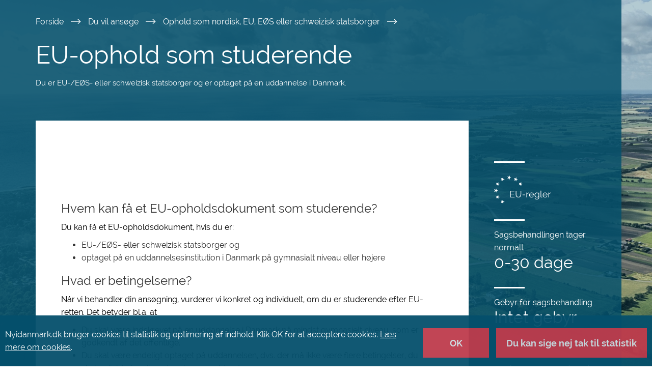

--- FILE ---
content_type: text/html; charset=utf-8
request_url: https://www.nyidanmark.dk/da/Applying/Residence%20as%20EU%20Swiss%20or%20Nordic%20citizen/EU%20student
body_size: 88338
content:



<!DOCTYPE html>
<!--[if IE 9]> <html class="ie ie9 lte9 no-js" lang="da" dir="ltr"> <![endif]-->
<!--[if gt IE 9]> <html class="ie gt9 no-js" lang="da" dir="ltr"> <![endif]-->
<!--[if !IE]><!-->
<html class="no-js" lang="da" dir="ltr">
<!--<![endif]-->
<head>
    <meta charset="utf-8">
    <meta http-equiv="x-ua-compatible" content="ie=edge">
    <title>Ny i Danmark</title>
    <meta name="description" description="Nyidanmark.dk er den officielle internetportal om reglerne for indrejse og ophold i Danmark og drives i fællesskab af Udlændingestyrelsen og Styrelsen for International Rekruttering og Integration.">
    <meta name="viewport" content="width=device-width, initial-scale=1">
    <meta name="DC.Language" content="dk" />
    <meta property="og:site_name" content="Ny i Danmark" /><meta property="og:image" content="https://www.nyidanmark.dk/-/media/Images/Logo/nyidanmark_open_graph.png" /><meta property="og:type" content="website" /><meta property="og:title" content="EU-ophold som studerende" /><meta property="og:description" content="Du er EU-/EØS- eller schweizisk statsborger og er optaget på en uddannelse i Danmark." /><meta property="og:locate" content="da" /><meta property="og:locate:alternate" content="en-GB" />
    <link href='https://www.nyidanmark.dk/da/Du-vil-ansøge/Ophold-som-nordisk,-EU,-EØS-eller-schweizisk-statsborger/EU-studerende' rel='canonical' /><link href='https://www.nyidanmark.dk/da/Du-vil-ansøge/Ophold-som-nordisk,-EU,-EØS-eller-schweizisk-statsborger/EU-studerende' rel='alternate' hreflang='da'/><link href='https://www.nyidanmark.dk/en-GB/Du-vil-ansøge/Ophold-som-nordisk,-EU,-EØS-eller-schweizisk-statsborger/EU-studerende' rel='alternate' hreflang='en-GB'/>
    <meta name="sdg-tag" content="sdg" /><meta name="DC.ISO3166" content="DK" /><meta name="DC.Service" content="Information;Procedure"/><meta name="policy-code" content="D;D1;D4" /><meta name="DC.Policy" content="Residence in another Member State;Moving temporarily or permanently to another Member State;Requirements for residence cards for Union citizens and their family members, including family members who are not Union citizens"/>
    <link rel="apple-touch-icon" href="/Assets/apple-touch-icon.png">
    <link rel="stylesheet" href="/Assets/css/main.css?v=20250612.151529" />
    
</head>
<body ng-app="app">
    <!--[if lt IE 9]>
        <p class="browserupgrade">You are using an <strong>outdated</strong> browser. Please <a href="http://browsehappy.com/">upgrade your browser</a> to improve your experience.</p>
    <![endif]-->
    <app-root></app-root>
    <div id="main-wrapper"  >
                <div class="background-container" style="background-image: url('/-/media/Images/BackgroundImages/Landbrug.jpg');"></div>
        <div class="background-overlay"></div>

        <div class="container-fluid page-content">
            <section class="skiplink container-blue-100" aria-labelledby="skiplink">
                <div class="container">
                    <div class="row">
                        <a href="#skip-destination" tabindex="1" id="skiplink" class="sr-only sr-only-focusable bodycopy-small-semibold white-fade-80-link" aria-label="Spring til hovedindhold">Spring til hovedindhold</a>
                    </div>
                </div>
            </section>

            
<app-header model = "{&quot;OtherLanguages&quot;:[{&quot;Code&quot;:&quot;en-GB&quot;,&quot;Text&quot;:&quot;English&quot;}],&quot;ShowLanguageNotification&quot;:false,&quot;LanguageNotification&quot;:&quot;Denne side er tilg&#230;ngelig p&#229; andre sprog&quot;,&quot;CurrentLanguage&quot;:&quot;da&quot;,&quot;MyPageLinkText&quot;:&quot;Min Side&quot;,&quot;MyPageLinkHref&quot;:&quot;https://nyidanmark.dk/da/MinSide&quot;,&quot;LogoUrlWeb&quot;:&quot;/-/media/Images/Logo/nyidanmark_svg.svg&quot;,&quot;LogoUrlPrint&quot;:&quot;/-/media/Images/Logo/nyidanmark_positiv.svg&quot;,&quot;LogoUrlWebAlt&quot;:&quot;Ny i Danmark logo&quot;,&quot;LogoUrlPrintAlt&quot;:&quot;Ny i Danmark&quot;,&quot;SearchResultsPageLink&quot;:&quot;/da/S&#248;geresultater&quot;,&quot;SearchText&quot;:&quot;S&#248;g&quot;,&quot;MenuAltText&quot;:&quot;Hovednavigation&quot;,&quot;AriaToggleNavigationBar&quot;:&quot;Toggle navigations bar&quot;,&quot;SitecoreContextItemId&quot;:&quot;d9572755-278a-46ec-a6ca-a78d06b5f458&quot;,&quot;OpensInNewTab&quot;:&quot;&#197;bner i ny fane eller vindue&quot;,&quot;Json&quot;:null}"></app-header>

            
    <app-navigation-bar model="{&quot;OtherLanguages&quot;:[{&quot;Code&quot;:&quot;en-GB&quot;,&quot;Text&quot;:&quot;English&quot;}],&quot;SiteSections&quot;:[{&quot;TextNormal&quot;:&quot;Du vil&quot;,&quot;TextStrong&quot;:&quot;ans&#248;ge&quot;,&quot;Link&quot;:&quot;/da/Du-vil-ans&#248;ge&quot;,&quot;Selected&quot;:&quot;selected&quot;,&quot;ParagraphText&quot;:&quot;Du vil ans&#248;ge om at bes&#248;ge, bo eller arbejde i Danmark eller Gr&#248;nland.&quot;,&quot;AltText&quot;:null,&quot;AriaLabel&quot;:&quot;Du vil ans&#248;ge om at bes&#248;ge, bo eller arbejde i Danmark eller Gr&#248;nland.&quot;},{&quot;TextNormal&quot;:&quot;Du&quot;,&quot;TextStrong&quot;:&quot;venter svar&quot;,&quot;Link&quot;:&quot;/da/Du-venter-svar&quot;,&quot;Selected&quot;:&quot;&quot;,&quot;ParagraphText&quot;:&quot;Du har ans&#248;gt og venter svar p&#229; din ans&#248;gning.&quot;,&quot;AltText&quot;:null,&quot;AriaLabel&quot;:&quot;Du har ans&#248;gt og venter svar p&#229; din ans&#248;gning.&quot;},{&quot;TextNormal&quot;:&quot;Du har&quot;,&quot;TextStrong&quot;:&quot;f&#229;et svar&quot;,&quot;Link&quot;:&quot;/da/Du-har-f&#229;et-svar&quot;,&quot;Selected&quot;:&quot;&quot;,&quot;ParagraphText&quot;:&quot;Du har f&#229;et svar p&#229; din ans&#248;gning.&quot;,&quot;AltText&quot;:null,&quot;AriaLabel&quot;:&quot;Du har f&#229;et svar p&#229; din ans&#248;gning.&quot;},{&quot;TextNormal&quot;:&quot;Du vil&quot;,&quot;TextStrong&quot;:&quot;forl&#230;nge&quot;,&quot;Link&quot;:&quot;/da/Du-vil-forl&#230;nge&quot;,&quot;Selected&quot;:&quot;&quot;,&quot;ParagraphText&quot;:&quot;Du har tilladelse til at v&#230;re i Danmark og vil ans&#248;ge om at forl&#230;nge dit ophold.&quot;,&quot;AltText&quot;:null,&quot;AriaLabel&quot;:&quot;Du har tilladelse til at v&#230;re i Danmark og vil ans&#248;ge om at forl&#230;nge dit ophold.&quot;},{&quot;TextNormal&quot;:&quot;Din situation&quot;,&quot;TextStrong&quot;:&quot;&#230;ndrer sig&quot;,&quot;Link&quot;:&quot;/da/Din-situation-&#230;ndrer-sig&quot;,&quot;Selected&quot;:&quot;&quot;,&quot;ParagraphText&quot;:&quot;Du vil vide, om &#230;ndringer i dit privatliv eller arbejdsliv p&#229;virker din tilladelse til at v&#230;re i Danmark.&quot;,&quot;AltText&quot;:null,&quot;AriaLabel&quot;:&quot;Du vil vide, om &#230;ndringer i dit privatliv eller arbejdsliv p&#229;virker din tilladelse til at v&#230;re i Danmark.&quot;}],&quot;SidebarContainer&quot;:&quot;sidenav ng-scope&quot;,&quot;SwitchLanguage&quot;:&quot;Denne side er tilg&#230;ngelig p&#229; andre sprog&quot;,&quot;MyPageLinkHref&quot;:&quot;https://nyidanmark.dk/da/MinSide&quot;,&quot;MyPageLinkText&quot;:&quot;Min Side&quot;,&quot;AriaToggleNavigationBar&quot;:&quot;Toggle navigations bar&quot;,&quot;AriaMenu&quot;:&quot;Menu&quot;,&quot;Json&quot;:null,&quot;SitecoreContextItemId&quot;:&quot;d9572755-278a-46ec-a6ca-a78d06b5f458&quot;}"></app-navigation-bar>    

            
            <app-global-message model="{&quot;GlobalMessages&quot;:[{&quot;GlobalMessage&quot;:&quot;&lt;p&gt;&lt;span style=\&quot;line-height: 107%;\&quot;&gt;Det er ikke muligt at se status p&amp;aring; min sag eller visuminvitationer&amp;nbsp;for &amp;oslash;jeblikket. Det skyldes et teknisk problem.&amp;nbsp;Alt andet indhold p&amp;aring; nyidanmark.dk er ikke p&amp;aring;virket, og alle online skemaer er fortsat tilg&amp;aelig;ngelige.&lt;/span&gt;&lt;/p&gt;&quot;,&quot;Id&quot;:&quot;dda81d473cc8429db02220a288c8d781&quot;,&quot;showGlobalMessage&quot;:true},{&quot;GlobalMessage&quot;:&quot;&lt;p&gt;&lt;span style=\&quot;line-height: 107%;\&quot;&gt;Alle Udl&amp;aelig;ndingestyrelsens online skemaer er i &amp;oslash;jeblikket utilg&amp;aelig;ngelige. Det skyldes et teknisk problem. Online visuminvitationer og print selv-skemaerne (PDF og Word) er stadig tilg&amp;aelig;ngelige.&lt;/span&gt;&lt;/p&gt;&quot;,&quot;Id&quot;:&quot;646c00666d954fca9a0806bfe30cb96c&quot;,&quot;showGlobalMessage&quot;:true}],&quot;AttentionAltText&quot;:&quot;Opm&#230;rksom&quot;,&quot;Json&quot;:null}" sitecore="Luk"></app-global-message>


            <main role="main">
                    <div id="page-header" class="container-blue-100">
                        <div class="container">
                            <div class="site-headline">
                                <section class="row" aria-labelledby="Breadcrumb">
    <div class="col-xs-12">
        <nav aria-labelledby="Breadcrumb">
            <span aria-hidden="true" id="Breadcrumb" style="display:none;">Br&#248;dkrumme</span>
            <ul class="nav-breadcrumb">
                    <li class="bodycopy-small hidden-xs">
                        <a class="white-fade-80-link" title="Forside" href="/da/">
                            Forside 
                        </a>
                        
                        <img class="print-breadcrumb" src="/Assets/images/icons/icon_arrow_thin.svg" alt="Brødkrumme" src="/Assets/images/icons/icon_arrow_thin.svg" aria-hidden="true">
                    </li>
                    <li class="bodycopy-small hidden-xs">
                        <a class="white-fade-80-link" title="Du vil ans&#248;ge" href="/da/Du-vil-ans&#248;ge">
                            Du vil ans&#248;ge 
                        </a>
                        
                        <img class="print-breadcrumb" src="/Assets/images/icons/icon_arrow_thin.svg" alt="Brødkrumme" src="/Assets/images/icons/icon_arrow_thin.svg" aria-hidden="true">
                    </li>
                    <li class="bodycopy-small hidden-xs">
                        <a class="white-fade-80-link" title="Ophold som nordisk, EU, E&#216;S eller schweizisk statsborger" href="/da/Du-vil-ans&#248;ge/Ophold-som-nordisk,-EU,-E&#216;S-eller-schweizisk-statsborger">
                            Ophold som nordisk, EU, E&#216;S eller schweizisk statsborger 
                        </a>
                        
                        <img class="print-breadcrumb" src="/Assets/images/icons/icon_arrow_thin.svg" alt="Brødkrumme" src="/Assets/images/icons/icon_arrow_thin.svg" aria-hidden="true">
                    </li>
                 
            </ul>
        </nav>                            
    </div>
</section>

                                <div id="skip-destination" tabindex="-1"> </div>
                                <section class="row">
                                    <div class="col-xs-12 col-md-8">
                                        <div class="headline">
    <h1 id="SiteHeadline" class="white">EU-ophold som studerende</h1>
<p class="bodycopy-xsmall white">Du er EU-/E&#216;S- eller schweizisk statsborger og er optaget p&#229; en uddannelse i Danmark.</p></div>

                                    </div>
                                </section>
                            </div>
                        </div>
                    </div>

                

<div class="container-blue-100">
    <div class="container application-container">
        <section class="row">
            <div class="col-xs-12 col-md-3 visible-xs-block visible-sm-block processing-info">
                <div class="border-divider white"></div>
<div class="eu-infobox-logo">
    <img src="/-/media/Images/Statsforvaltningen/icon_eu_dansk.svg" alt="EU regler logo">
</div>
<div class="border-divider white"></div> 
<div class="bodycopy-small">
    <p class="bodycopy-small white">Sagsbehandlingen tager normalt<br />
    <span class="h2 white">0-30 dage</span>
    </p>
</div>
<div class="border-divider white"></div> 
<div class="bodycopy-small">
    <p class="bodycopy-small white">Gebyr for sagsbehandling<br />
    <span class="h2 white">Intet gebyr</span>
    </p>
</div>

            </div>
            <div class="col-xs-12 col-sm-12 col-md-9 nopadding">
                     <app-tab model="{&quot;CanYouApplyTabName&quot;:&quot;Det skal du vide&quot;,&quot;HowToApplyTabName&quot;:&quot;S&amp;#229;dan ans&amp;#248;ger du&quot;,&quot;CanYouApplyManchetText&quot;:&quot;&quot;,&quot;HowToApplyManchetText&quot;:&quot;&quot;,&quot;PrintText&quot;:&quot;Print alt p&amp;#229; siden&quot;,&quot;InfoBoxIsAdded&quot;:true,&quot;PrintTexts&quot;:{&quot;PrintButtonLabel&quot;:&quot;Print&quot;,&quot;PrintAllLabel&quot;:&quot;Print al tekst p&#229; siden&quot;,&quot;PrintVisibleLabel&quot;:&quot;Print synlig tekst&quot;,&quot;PrintModalText&quot;:&quot;Hvad vil du printe?&quot;},&quot;ForcePrintAll&quot;:false,&quot;Json&quot;:null,&quot;EditFrameFullPath&quot;:&quot;/sitecore/content/nyidanmark/nyidanmark_site/Frontpage/Applying/Residence as EU Swiss or Nordic citizen/EU student&quot;,&quot;EditFrameTitle&quot;:null,&quot;LanguageAttribute&quot;:null}"></app-tab>
                <div class="tab-content">
                    <div id="canyouapply" class="tab-pane fade in active slide-in-right-container">
                        <div class="sidestep-container">
                            <div class="slide-select" id="slideselector">
    <p class="bodycopy tab-manchet" id="700A11193663483DA48DEDEB12F86BDD">
        
    </p>
    <div class="panel-group" id="slider">
    <app-slide-content-show class="custom-slide-content" model="{&quot;BackButton&quot;:&quot;Tilbage&quot;,&quot;PrintTexts&quot;:{&quot;PrintButtonLabel&quot;:&quot;Print&quot;,&quot;PrintAllLabel&quot;:&quot;Print al tekst p&#229; siden&quot;,&quot;PrintVisibleLabel&quot;:&quot;Print synlig tekst&quot;,&quot;PrintModalText&quot;:&quot;Hvad vil du printe?&quot;},&quot;Json&quot;:null,&quot;Title&quot;:&quot;Hvem kan f&amp;#229; et EU-opholdsdokument som studerende?&quot;,&quot;Content&quot;:{},&quot;StepNumber&quot;:1,&quot;FinalBar&quot;:false,&quot;Item&quot;:null,&quot;EditFrameFullPath&quot;:&quot;/sitecore/content/nyidanmark/nyidanmark_site/Frontpage/Applying/Residence as EU Swiss or Nordic citizen/EU student/SidestepComponent 1/Sidestep Bar 1 - who can register&quot;,&quot;EditFrameTitle&quot;:null,&quot;Id&quot;:&quot;7B66E08A7A1749C6B7D339A92EF4CEA2&quot;,&quot;LanguageAttribute&quot;:null}"></app-slide-content-show>
    <app-slide-content-show class="custom-slide-content" model="{&quot;BackButton&quot;:&quot;Tilbage&quot;,&quot;PrintTexts&quot;:{&quot;PrintButtonLabel&quot;:&quot;Print&quot;,&quot;PrintAllLabel&quot;:&quot;Print al tekst p&#229; siden&quot;,&quot;PrintVisibleLabel&quot;:&quot;Print synlig tekst&quot;,&quot;PrintModalText&quot;:&quot;Hvad vil du printe?&quot;},&quot;Json&quot;:null,&quot;Title&quot;:&quot;Hvad er betingelserne?&quot;,&quot;Content&quot;:{},&quot;StepNumber&quot;:2,&quot;FinalBar&quot;:false,&quot;Item&quot;:null,&quot;EditFrameFullPath&quot;:&quot;/sitecore/content/nyidanmark/nyidanmark_site/Frontpage/Applying/Residence as EU Swiss or Nordic citizen/EU student/SidestepComponent 1/Sidestep Bar 2 - Conditions&quot;,&quot;EditFrameTitle&quot;:null,&quot;Id&quot;:&quot;345F5E41FBE14DFD84889E76EB0C7FBC&quot;,&quot;LanguageAttribute&quot;:null}"></app-slide-content-show>
    <app-slide-content-show class="custom-slide-content" model="{&quot;BackButton&quot;:&quot;Tilbage&quot;,&quot;PrintTexts&quot;:{&quot;PrintButtonLabel&quot;:&quot;Print&quot;,&quot;PrintAllLabel&quot;:&quot;Print al tekst p&#229; siden&quot;,&quot;PrintVisibleLabel&quot;:&quot;Print synlig tekst&quot;,&quot;PrintModalText&quot;:&quot;Hvad vil du printe?&quot;},&quot;Json&quot;:null,&quot;Title&quot;:&quot;Hvad er mine rettigheder som EU-borger?&quot;,&quot;Content&quot;:{},&quot;StepNumber&quot;:3,&quot;FinalBar&quot;:false,&quot;Item&quot;:null,&quot;EditFrameFullPath&quot;:&quot;/sitecore/content/nyidanmark/nyidanmark_site/Frontpage/Applying/Residence as EU Swiss or Nordic citizen/EU student/SidestepComponent 1/Sidestep Bar 3 - rights&quot;,&quot;EditFrameTitle&quot;:null,&quot;Id&quot;:&quot;436EEE9620904C89A16518AB403A636B&quot;,&quot;LanguageAttribute&quot;:null}"></app-slide-content-show>
    <app-slide-content-show class="custom-slide-content" model="{&quot;BackButton&quot;:&quot;Tilbage&quot;,&quot;PrintTexts&quot;:{&quot;PrintButtonLabel&quot;:&quot;Print&quot;,&quot;PrintAllLabel&quot;:&quot;Print al tekst p&#229; siden&quot;,&quot;PrintVisibleLabel&quot;:&quot;Print synlig tekst&quot;,&quot;PrintModalText&quot;:&quot;Hvad vil du printe?&quot;},&quot;Json&quot;:null,&quot;Title&quot;:&quot;Hvor l&amp;#230;nge kan jeg v&amp;#230;re i Danmark?&quot;,&quot;Content&quot;:{},&quot;StepNumber&quot;:4,&quot;FinalBar&quot;:false,&quot;Item&quot;:null,&quot;EditFrameFullPath&quot;:&quot;/sitecore/content/nyidanmark/nyidanmark_site/Frontpage/Applying/Residence as EU Swiss or Nordic citizen/EU student/SidestepComponent 1/Sidestep Bar - period of stay&quot;,&quot;EditFrameTitle&quot;:null,&quot;Id&quot;:&quot;C7BE984447D04040A1A9AC700C462583&quot;,&quot;LanguageAttribute&quot;:null}"></app-slide-content-show>
    <app-slide-content-show class="custom-slide-content" model="{&quot;BackButton&quot;:&quot;Tilbage&quot;,&quot;PrintTexts&quot;:{&quot;PrintButtonLabel&quot;:&quot;Print&quot;,&quot;PrintAllLabel&quot;:&quot;Print al tekst p&#229; siden&quot;,&quot;PrintVisibleLabel&quot;:&quot;Print synlig tekst&quot;,&quot;PrintModalText&quot;:&quot;Hvad vil du printe?&quot;},&quot;Json&quot;:null,&quot;Title&quot;:&quot;Hvad g&amp;#248;r jeg, hvis jeg ikke l&amp;#230;ngere studerer?&quot;,&quot;Content&quot;:{},&quot;StepNumber&quot;:5,&quot;FinalBar&quot;:false,&quot;Item&quot;:null,&quot;EditFrameFullPath&quot;:&quot;/sitecore/content/nyidanmark/nyidanmark_site/Frontpage/Applying/Residence as EU Swiss or Nordic citizen/EU student/SidestepComponent 1/Sidestep Bar - no longer actively studying&quot;,&quot;EditFrameTitle&quot;:null,&quot;Id&quot;:&quot;9D89403334404CE296B4AC12480DEE6B&quot;,&quot;LanguageAttribute&quot;:null}"></app-slide-content-show>
    <app-slide-content-show class="custom-slide-content" model="{&quot;BackButton&quot;:&quot;Tilbage&quot;,&quot;PrintTexts&quot;:{&quot;PrintButtonLabel&quot;:&quot;Print&quot;,&quot;PrintAllLabel&quot;:&quot;Print al tekst p&#229; siden&quot;,&quot;PrintVisibleLabel&quot;:&quot;Print synlig tekst&quot;,&quot;PrintModalText&quot;:&quot;Hvad vil du printe?&quot;},&quot;Json&quot;:null,&quot;Title&quot;:&quot;Kan min familie f&amp;#229; EU-opholdsdokument?&quot;,&quot;Content&quot;:{},&quot;StepNumber&quot;:6,&quot;FinalBar&quot;:false,&quot;Item&quot;:null,&quot;EditFrameFullPath&quot;:&quot;/sitecore/content/nyidanmark/nyidanmark_site/Frontpage/Applying/Residence as EU Swiss or Nordic citizen/EU student/SidestepComponent 1/Sidestep Bar - family&quot;,&quot;EditFrameTitle&quot;:null,&quot;Id&quot;:&quot;E271403C4DD24D45A87565FF52B10EAF&quot;,&quot;LanguageAttribute&quot;:null}"></app-slide-content-show>
    <app-slide-content-show class="custom-slide-content" model="{&quot;BackButton&quot;:&quot;Tilbage&quot;,&quot;PrintTexts&quot;:{&quot;PrintButtonLabel&quot;:&quot;Print&quot;,&quot;PrintAllLabel&quot;:&quot;Print al tekst p&#229; siden&quot;,&quot;PrintVisibleLabel&quot;:&quot;Print synlig tekst&quot;,&quot;PrintModalText&quot;:&quot;Hvad vil du printe?&quot;},&quot;Json&quot;:null,&quot;Title&quot;:&quot;Hvad skal jeg mere vide, inden jeg ans&amp;#248;ger?&quot;,&quot;Content&quot;:{},&quot;StepNumber&quot;:7,&quot;FinalBar&quot;:true,&quot;Item&quot;:null,&quot;EditFrameFullPath&quot;:&quot;/sitecore/content/nyidanmark/nyidanmark_site/Frontpage/Applying/Residence as EU Swiss or Nordic citizen/EU student/SidestepComponent 1/Sidestep Bar - more info&quot;,&quot;EditFrameTitle&quot;:null,&quot;Id&quot;:&quot;524EA32B0E66404F95BEE3547A63CFE0&quot;,&quot;LanguageAttribute&quot;:null}"></app-slide-content-show>
    </div>
    <app-print-modal model="{&quot;SidestepAccordionBars&quot;:[{&quot;BackButton&quot;:&quot;Tilbage&quot;,&quot;PrintTexts&quot;:{&quot;PrintButtonLabel&quot;:&quot;Print&quot;,&quot;PrintAllLabel&quot;:&quot;Print al tekst p&#229; siden&quot;,&quot;PrintVisibleLabel&quot;:&quot;Print synlig tekst&quot;,&quot;PrintModalText&quot;:&quot;Hvad vil du printe?&quot;},&quot;Json&quot;:&quot;{\&quot;BackButton\&quot;:\&quot;Tilbage\&quot;,\&quot;PrintTexts\&quot;:{\&quot;PrintButtonLabel\&quot;:\&quot;Print\&quot;,\&quot;PrintAllLabel\&quot;:\&quot;Print al tekst p&#229; siden\&quot;,\&quot;PrintVisibleLabel\&quot;:\&quot;Print synlig tekst\&quot;,\&quot;PrintModalText\&quot;:\&quot;Hvad vil du printe?\&quot;},\&quot;Json\&quot;:null,\&quot;Title\&quot;:\&quot;Hvem kan f&amp;#229; et EU-opholdsdokument som studerende?\&quot;,\&quot;Content\&quot;:{},\&quot;StepNumber\&quot;:1,\&quot;FinalBar\&quot;:false,\&quot;Item\&quot;:null,\&quot;EditFrameFullPath\&quot;:\&quot;/sitecore/content/nyidanmark/nyidanmark_site/Frontpage/Applying/Residence as EU Swiss or Nordic citizen/EU student/SidestepComponent 1/Sidestep Bar 1 - who can register\&quot;,\&quot;EditFrameTitle\&quot;:null,\&quot;Id\&quot;:\&quot;7B66E08A7A1749C6B7D339A92EF4CEA2\&quot;,\&quot;LanguageAttribute\&quot;:null}&quot;,&quot;Title&quot;:&quot;Hvem kan f&amp;#229; et EU-opholdsdokument som studerende?&quot;,&quot;Content&quot;:{},&quot;StepNumber&quot;:1,&quot;FinalBar&quot;:false,&quot;Item&quot;:null,&quot;EditFrameFullPath&quot;:&quot;/sitecore/content/nyidanmark/nyidanmark_site/Frontpage/Applying/Residence as EU Swiss or Nordic citizen/EU student/SidestepComponent 1/Sidestep Bar 1 - who can register&quot;,&quot;EditFrameTitle&quot;:null,&quot;Id&quot;:&quot;7B66E08A7A1749C6B7D339A92EF4CEA2&quot;,&quot;LanguageAttribute&quot;:null},{&quot;BackButton&quot;:&quot;Tilbage&quot;,&quot;PrintTexts&quot;:{&quot;PrintButtonLabel&quot;:&quot;Print&quot;,&quot;PrintAllLabel&quot;:&quot;Print al tekst p&#229; siden&quot;,&quot;PrintVisibleLabel&quot;:&quot;Print synlig tekst&quot;,&quot;PrintModalText&quot;:&quot;Hvad vil du printe?&quot;},&quot;Json&quot;:&quot;{\&quot;BackButton\&quot;:\&quot;Tilbage\&quot;,\&quot;PrintTexts\&quot;:{\&quot;PrintButtonLabel\&quot;:\&quot;Print\&quot;,\&quot;PrintAllLabel\&quot;:\&quot;Print al tekst p&#229; siden\&quot;,\&quot;PrintVisibleLabel\&quot;:\&quot;Print synlig tekst\&quot;,\&quot;PrintModalText\&quot;:\&quot;Hvad vil du printe?\&quot;},\&quot;Json\&quot;:null,\&quot;Title\&quot;:\&quot;Hvad er betingelserne?\&quot;,\&quot;Content\&quot;:{},\&quot;StepNumber\&quot;:2,\&quot;FinalBar\&quot;:false,\&quot;Item\&quot;:null,\&quot;EditFrameFullPath\&quot;:\&quot;/sitecore/content/nyidanmark/nyidanmark_site/Frontpage/Applying/Residence as EU Swiss or Nordic citizen/EU student/SidestepComponent 1/Sidestep Bar 2 - Conditions\&quot;,\&quot;EditFrameTitle\&quot;:null,\&quot;Id\&quot;:\&quot;345F5E41FBE14DFD84889E76EB0C7FBC\&quot;,\&quot;LanguageAttribute\&quot;:null}&quot;,&quot;Title&quot;:&quot;Hvad er betingelserne?&quot;,&quot;Content&quot;:{},&quot;StepNumber&quot;:2,&quot;FinalBar&quot;:false,&quot;Item&quot;:null,&quot;EditFrameFullPath&quot;:&quot;/sitecore/content/nyidanmark/nyidanmark_site/Frontpage/Applying/Residence as EU Swiss or Nordic citizen/EU student/SidestepComponent 1/Sidestep Bar 2 - Conditions&quot;,&quot;EditFrameTitle&quot;:null,&quot;Id&quot;:&quot;345F5E41FBE14DFD84889E76EB0C7FBC&quot;,&quot;LanguageAttribute&quot;:null},{&quot;BackButton&quot;:&quot;Tilbage&quot;,&quot;PrintTexts&quot;:{&quot;PrintButtonLabel&quot;:&quot;Print&quot;,&quot;PrintAllLabel&quot;:&quot;Print al tekst p&#229; siden&quot;,&quot;PrintVisibleLabel&quot;:&quot;Print synlig tekst&quot;,&quot;PrintModalText&quot;:&quot;Hvad vil du printe?&quot;},&quot;Json&quot;:&quot;{\&quot;BackButton\&quot;:\&quot;Tilbage\&quot;,\&quot;PrintTexts\&quot;:{\&quot;PrintButtonLabel\&quot;:\&quot;Print\&quot;,\&quot;PrintAllLabel\&quot;:\&quot;Print al tekst p&#229; siden\&quot;,\&quot;PrintVisibleLabel\&quot;:\&quot;Print synlig tekst\&quot;,\&quot;PrintModalText\&quot;:\&quot;Hvad vil du printe?\&quot;},\&quot;Json\&quot;:null,\&quot;Title\&quot;:\&quot;Hvad er mine rettigheder som EU-borger?\&quot;,\&quot;Content\&quot;:{},\&quot;StepNumber\&quot;:3,\&quot;FinalBar\&quot;:false,\&quot;Item\&quot;:null,\&quot;EditFrameFullPath\&quot;:\&quot;/sitecore/content/nyidanmark/nyidanmark_site/Frontpage/Applying/Residence as EU Swiss or Nordic citizen/EU student/SidestepComponent 1/Sidestep Bar 3 - rights\&quot;,\&quot;EditFrameTitle\&quot;:null,\&quot;Id\&quot;:\&quot;436EEE9620904C89A16518AB403A636B\&quot;,\&quot;LanguageAttribute\&quot;:null}&quot;,&quot;Title&quot;:&quot;Hvad er mine rettigheder som EU-borger?&quot;,&quot;Content&quot;:{},&quot;StepNumber&quot;:3,&quot;FinalBar&quot;:false,&quot;Item&quot;:null,&quot;EditFrameFullPath&quot;:&quot;/sitecore/content/nyidanmark/nyidanmark_site/Frontpage/Applying/Residence as EU Swiss or Nordic citizen/EU student/SidestepComponent 1/Sidestep Bar 3 - rights&quot;,&quot;EditFrameTitle&quot;:null,&quot;Id&quot;:&quot;436EEE9620904C89A16518AB403A636B&quot;,&quot;LanguageAttribute&quot;:null},{&quot;BackButton&quot;:&quot;Tilbage&quot;,&quot;PrintTexts&quot;:{&quot;PrintButtonLabel&quot;:&quot;Print&quot;,&quot;PrintAllLabel&quot;:&quot;Print al tekst p&#229; siden&quot;,&quot;PrintVisibleLabel&quot;:&quot;Print synlig tekst&quot;,&quot;PrintModalText&quot;:&quot;Hvad vil du printe?&quot;},&quot;Json&quot;:&quot;{\&quot;BackButton\&quot;:\&quot;Tilbage\&quot;,\&quot;PrintTexts\&quot;:{\&quot;PrintButtonLabel\&quot;:\&quot;Print\&quot;,\&quot;PrintAllLabel\&quot;:\&quot;Print al tekst p&#229; siden\&quot;,\&quot;PrintVisibleLabel\&quot;:\&quot;Print synlig tekst\&quot;,\&quot;PrintModalText\&quot;:\&quot;Hvad vil du printe?\&quot;},\&quot;Json\&quot;:null,\&quot;Title\&quot;:\&quot;Hvor l&amp;#230;nge kan jeg v&amp;#230;re i Danmark?\&quot;,\&quot;Content\&quot;:{},\&quot;StepNumber\&quot;:4,\&quot;FinalBar\&quot;:false,\&quot;Item\&quot;:null,\&quot;EditFrameFullPath\&quot;:\&quot;/sitecore/content/nyidanmark/nyidanmark_site/Frontpage/Applying/Residence as EU Swiss or Nordic citizen/EU student/SidestepComponent 1/Sidestep Bar - period of stay\&quot;,\&quot;EditFrameTitle\&quot;:null,\&quot;Id\&quot;:\&quot;C7BE984447D04040A1A9AC700C462583\&quot;,\&quot;LanguageAttribute\&quot;:null}&quot;,&quot;Title&quot;:&quot;Hvor l&amp;#230;nge kan jeg v&amp;#230;re i Danmark?&quot;,&quot;Content&quot;:{},&quot;StepNumber&quot;:4,&quot;FinalBar&quot;:false,&quot;Item&quot;:null,&quot;EditFrameFullPath&quot;:&quot;/sitecore/content/nyidanmark/nyidanmark_site/Frontpage/Applying/Residence as EU Swiss or Nordic citizen/EU student/SidestepComponent 1/Sidestep Bar - period of stay&quot;,&quot;EditFrameTitle&quot;:null,&quot;Id&quot;:&quot;C7BE984447D04040A1A9AC700C462583&quot;,&quot;LanguageAttribute&quot;:null},{&quot;BackButton&quot;:&quot;Tilbage&quot;,&quot;PrintTexts&quot;:{&quot;PrintButtonLabel&quot;:&quot;Print&quot;,&quot;PrintAllLabel&quot;:&quot;Print al tekst p&#229; siden&quot;,&quot;PrintVisibleLabel&quot;:&quot;Print synlig tekst&quot;,&quot;PrintModalText&quot;:&quot;Hvad vil du printe?&quot;},&quot;Json&quot;:&quot;{\&quot;BackButton\&quot;:\&quot;Tilbage\&quot;,\&quot;PrintTexts\&quot;:{\&quot;PrintButtonLabel\&quot;:\&quot;Print\&quot;,\&quot;PrintAllLabel\&quot;:\&quot;Print al tekst p&#229; siden\&quot;,\&quot;PrintVisibleLabel\&quot;:\&quot;Print synlig tekst\&quot;,\&quot;PrintModalText\&quot;:\&quot;Hvad vil du printe?\&quot;},\&quot;Json\&quot;:null,\&quot;Title\&quot;:\&quot;Hvad g&amp;#248;r jeg, hvis jeg ikke l&amp;#230;ngere studerer?\&quot;,\&quot;Content\&quot;:{},\&quot;StepNumber\&quot;:5,\&quot;FinalBar\&quot;:false,\&quot;Item\&quot;:null,\&quot;EditFrameFullPath\&quot;:\&quot;/sitecore/content/nyidanmark/nyidanmark_site/Frontpage/Applying/Residence as EU Swiss or Nordic citizen/EU student/SidestepComponent 1/Sidestep Bar - no longer actively studying\&quot;,\&quot;EditFrameTitle\&quot;:null,\&quot;Id\&quot;:\&quot;9D89403334404CE296B4AC12480DEE6B\&quot;,\&quot;LanguageAttribute\&quot;:null}&quot;,&quot;Title&quot;:&quot;Hvad g&amp;#248;r jeg, hvis jeg ikke l&amp;#230;ngere studerer?&quot;,&quot;Content&quot;:{},&quot;StepNumber&quot;:5,&quot;FinalBar&quot;:false,&quot;Item&quot;:null,&quot;EditFrameFullPath&quot;:&quot;/sitecore/content/nyidanmark/nyidanmark_site/Frontpage/Applying/Residence as EU Swiss or Nordic citizen/EU student/SidestepComponent 1/Sidestep Bar - no longer actively studying&quot;,&quot;EditFrameTitle&quot;:null,&quot;Id&quot;:&quot;9D89403334404CE296B4AC12480DEE6B&quot;,&quot;LanguageAttribute&quot;:null},{&quot;BackButton&quot;:&quot;Tilbage&quot;,&quot;PrintTexts&quot;:{&quot;PrintButtonLabel&quot;:&quot;Print&quot;,&quot;PrintAllLabel&quot;:&quot;Print al tekst p&#229; siden&quot;,&quot;PrintVisibleLabel&quot;:&quot;Print synlig tekst&quot;,&quot;PrintModalText&quot;:&quot;Hvad vil du printe?&quot;},&quot;Json&quot;:&quot;{\&quot;BackButton\&quot;:\&quot;Tilbage\&quot;,\&quot;PrintTexts\&quot;:{\&quot;PrintButtonLabel\&quot;:\&quot;Print\&quot;,\&quot;PrintAllLabel\&quot;:\&quot;Print al tekst p&#229; siden\&quot;,\&quot;PrintVisibleLabel\&quot;:\&quot;Print synlig tekst\&quot;,\&quot;PrintModalText\&quot;:\&quot;Hvad vil du printe?\&quot;},\&quot;Json\&quot;:null,\&quot;Title\&quot;:\&quot;Kan min familie f&amp;#229; EU-opholdsdokument?\&quot;,\&quot;Content\&quot;:{},\&quot;StepNumber\&quot;:6,\&quot;FinalBar\&quot;:false,\&quot;Item\&quot;:null,\&quot;EditFrameFullPath\&quot;:\&quot;/sitecore/content/nyidanmark/nyidanmark_site/Frontpage/Applying/Residence as EU Swiss or Nordic citizen/EU student/SidestepComponent 1/Sidestep Bar - family\&quot;,\&quot;EditFrameTitle\&quot;:null,\&quot;Id\&quot;:\&quot;E271403C4DD24D45A87565FF52B10EAF\&quot;,\&quot;LanguageAttribute\&quot;:null}&quot;,&quot;Title&quot;:&quot;Kan min familie f&amp;#229; EU-opholdsdokument?&quot;,&quot;Content&quot;:{},&quot;StepNumber&quot;:6,&quot;FinalBar&quot;:false,&quot;Item&quot;:null,&quot;EditFrameFullPath&quot;:&quot;/sitecore/content/nyidanmark/nyidanmark_site/Frontpage/Applying/Residence as EU Swiss or Nordic citizen/EU student/SidestepComponent 1/Sidestep Bar - family&quot;,&quot;EditFrameTitle&quot;:null,&quot;Id&quot;:&quot;E271403C4DD24D45A87565FF52B10EAF&quot;,&quot;LanguageAttribute&quot;:null},{&quot;BackButton&quot;:&quot;Tilbage&quot;,&quot;PrintTexts&quot;:{&quot;PrintButtonLabel&quot;:&quot;Print&quot;,&quot;PrintAllLabel&quot;:&quot;Print al tekst p&#229; siden&quot;,&quot;PrintVisibleLabel&quot;:&quot;Print synlig tekst&quot;,&quot;PrintModalText&quot;:&quot;Hvad vil du printe?&quot;},&quot;Json&quot;:&quot;{\&quot;BackButton\&quot;:\&quot;Tilbage\&quot;,\&quot;PrintTexts\&quot;:{\&quot;PrintButtonLabel\&quot;:\&quot;Print\&quot;,\&quot;PrintAllLabel\&quot;:\&quot;Print al tekst p&#229; siden\&quot;,\&quot;PrintVisibleLabel\&quot;:\&quot;Print synlig tekst\&quot;,\&quot;PrintModalText\&quot;:\&quot;Hvad vil du printe?\&quot;},\&quot;Json\&quot;:null,\&quot;Title\&quot;:\&quot;Hvad skal jeg mere vide, inden jeg ans&amp;#248;ger?\&quot;,\&quot;Content\&quot;:{},\&quot;StepNumber\&quot;:7,\&quot;FinalBar\&quot;:true,\&quot;Item\&quot;:null,\&quot;EditFrameFullPath\&quot;:\&quot;/sitecore/content/nyidanmark/nyidanmark_site/Frontpage/Applying/Residence as EU Swiss or Nordic citizen/EU student/SidestepComponent 1/Sidestep Bar - more info\&quot;,\&quot;EditFrameTitle\&quot;:null,\&quot;Id\&quot;:\&quot;524EA32B0E66404F95BEE3547A63CFE0\&quot;,\&quot;LanguageAttribute\&quot;:null}&quot;,&quot;Title&quot;:&quot;Hvad skal jeg mere vide, inden jeg ans&amp;#248;ger?&quot;,&quot;Content&quot;:{},&quot;StepNumber&quot;:7,&quot;FinalBar&quot;:true,&quot;Item&quot;:null,&quot;EditFrameFullPath&quot;:&quot;/sitecore/content/nyidanmark/nyidanmark_site/Frontpage/Applying/Residence as EU Swiss or Nordic citizen/EU student/SidestepComponent 1/Sidestep Bar - more info&quot;,&quot;EditFrameTitle&quot;:null,&quot;Id&quot;:&quot;524EA32B0E66404F95BEE3547A63CFE0&quot;,&quot;LanguageAttribute&quot;:null}],&quot;LeadParagraph&quot;:&quot;&quot;,&quot;PrintTexts&quot;:{&quot;PrintButtonLabel&quot;:&quot;Print&quot;,&quot;PrintAllLabel&quot;:&quot;Print al tekst p&#229; siden&quot;,&quot;PrintVisibleLabel&quot;:&quot;Print synlig tekst&quot;,&quot;PrintModalText&quot;:&quot;Hvad vil du printe?&quot;},&quot;Json&quot;:null,&quot;ID&quot;:&quot;700A11193663483DA48DEDEB12F86BDD&quot;,&quot;LanguageAttribute&quot;:null}"></app-print-modal>
</div>
<app-slide-content-hide model="{&quot;BackButton&quot;:&quot;Tilbage&quot;,&quot;PrintTexts&quot;:{&quot;PrintButtonLabel&quot;:&quot;Print&quot;,&quot;PrintAllLabel&quot;:&quot;Print al tekst p&#229; siden&quot;,&quot;PrintVisibleLabel&quot;:&quot;Print synlig tekst&quot;,&quot;PrintModalText&quot;:&quot;Hvad vil du printe?&quot;},&quot;Json&quot;:null,&quot;Title&quot;:&quot;Hvem kan f&amp;#229; et EU-opholdsdokument som studerende?&quot;,&quot;Content&quot;:{},&quot;StepNumber&quot;:1,&quot;FinalBar&quot;:false,&quot;Item&quot;:null,&quot;EditFrameFullPath&quot;:&quot;/sitecore/content/nyidanmark/nyidanmark_site/Frontpage/Applying/Residence as EU Swiss or Nordic citizen/EU student/SidestepComponent 1/Sidestep Bar 1 - who can register&quot;,&quot;EditFrameTitle&quot;:null,&quot;Id&quot;:&quot;7B66E08A7A1749C6B7D339A92EF4CEA2&quot;,&quot;LanguageAttribute&quot;:null}">
    
<div>
    <h3>
        Hvem kan f&#229; et EU-opholdsdokument som studerende?
    </h3>
    <div id="5169612773B44F229186D7A69483B8D0" class="rich-text-editor">
    <p class="bodycopy-small">Du kan f&aring; et EU-opholdsdokument, hvis du er:</p>
<ul>
    <li class="bodycopy-small">EU-/E&Oslash;S- eller schweizisk statsborger og</li>
    <li class="bodycopy-small">optaget p&aring; en uddannelsesinstitution i Danmark p&aring; gymnasialt niveau eller h&oslash;jere</li>
</ul>
</div>

</div>

    <app-print-modal model="{&quot;BackButton&quot;:&quot;Tilbage&quot;,&quot;PrintTexts&quot;:{&quot;PrintButtonLabel&quot;:&quot;Print&quot;,&quot;PrintAllLabel&quot;:&quot;Print al tekst p&#229; siden&quot;,&quot;PrintVisibleLabel&quot;:&quot;Print synlig tekst&quot;,&quot;PrintModalText&quot;:&quot;Hvad vil du printe?&quot;},&quot;Json&quot;:null,&quot;Title&quot;:&quot;Hvem kan f&amp;#229; et EU-opholdsdokument som studerende?&quot;,&quot;Content&quot;:{},&quot;StepNumber&quot;:1,&quot;FinalBar&quot;:false,&quot;Item&quot;:null,&quot;EditFrameFullPath&quot;:&quot;/sitecore/content/nyidanmark/nyidanmark_site/Frontpage/Applying/Residence as EU Swiss or Nordic citizen/EU student/SidestepComponent 1/Sidestep Bar 1 - who can register&quot;,&quot;EditFrameTitle&quot;:null,&quot;Id&quot;:&quot;7B66E08A7A1749C6B7D339A92EF4CEA2&quot;,&quot;LanguageAttribute&quot;:null}"></app-print-modal>
</app-slide-content-hide >
<app-slide-content-hide model="{&quot;BackButton&quot;:&quot;Tilbage&quot;,&quot;PrintTexts&quot;:{&quot;PrintButtonLabel&quot;:&quot;Print&quot;,&quot;PrintAllLabel&quot;:&quot;Print al tekst p&#229; siden&quot;,&quot;PrintVisibleLabel&quot;:&quot;Print synlig tekst&quot;,&quot;PrintModalText&quot;:&quot;Hvad vil du printe?&quot;},&quot;Json&quot;:null,&quot;Title&quot;:&quot;Hvad er betingelserne?&quot;,&quot;Content&quot;:{},&quot;StepNumber&quot;:2,&quot;FinalBar&quot;:false,&quot;Item&quot;:null,&quot;EditFrameFullPath&quot;:&quot;/sitecore/content/nyidanmark/nyidanmark_site/Frontpage/Applying/Residence as EU Swiss or Nordic citizen/EU student/SidestepComponent 1/Sidestep Bar 2 - Conditions&quot;,&quot;EditFrameTitle&quot;:null,&quot;Id&quot;:&quot;345F5E41FBE14DFD84889E76EB0C7FBC&quot;,&quot;LanguageAttribute&quot;:null}">
    
<div>
    <h3>
        Hvad er betingelserne?
    </h3>
    



    <div class="panel-group" id="A97FEF0B98C94C7BB813C9CD6D315A26"  role="tablist" aria-multiselectable="true">
        <div class="accordion-group">
            <p class="bodycopy-small">N&aring;r vi behandler din ans&oslash;gning, vurderer vi konkret og individuelt, om du er studerende efter EU-retten. Det betyder bl.a. at</p>
<ul>
    <li class="bodycopy-small">Du skal v&aelig;re indskrevet p&aring; en uddannelse i Danmark p&aring; mindst gymnasielt niveau, som er godkendt af det offentlige.</li>
    <li class="bodycopy-small">Du skal v&aelig;re endeligt optaget p&aring; uddannelsen, dvs. der m&aring; ikke v&aelig;re flere betingelser, du skal opfylde f&oslash;r din optagelse er g&aelig;ldende.</li>
    <li class="bodycopy-small">Du skal v&aelig;re studieaktiv</li>
</ul>


<div class="panel panel-default">
        <div class="panel-heading" role="tab" id="A97FEF0B98C94C7BB813C9CD6D315A261">
            <!-- TODO: LASV: Clean up this. Should be a <button> instead of <p> and <a> tags -->
            <p class="bodycopy-bold panel-title">
                <a href="#A97FEF0B98C94C7BB813C9CD6D315A261X" 
                   class="accordion-toggle toggle collapsed " 
                   data-parent="#A97FEF0B98C94C7BB813C9CD6D315A26" 
                   data-toggle="collapse" aria-expanded="false" aria-controls="A97FEF0B98C94C7BB813C9CD6D315A261X">
                    Du skal kunne fors&#248;rge dig selv
                </a>
            </p>
        </div>
        <div id="A97FEF0B98C94C7BB813C9CD6D315A261X"
             class="panel-collapse collapse" role="tabpanel"
             aria-labelledby="A97FEF0B98C94C7BB813C9CD6D315A261">
                <div class="panel-body">
                        <div class="bodycopy-small rich-text-editor">
                            
    <div>
        <div><p class="bodycopy-small">Du skal kunne fors&oslash;rge dig selv, mens du studerer i Danmark.</p>
<p class="bodycopy-small"><a href="/-/media/Files/SIRI/EU-Declarations/Selvforsoergelseserklaering_Declaration-on-self-support-student.pdf" download="">Du skal derfor underskrive en erkl&aelig;ring om selv-fors&oslash;rgelse</a></p></div>
        
    </div>

                        </div>
                </div>

        </div>
</div>


<div class="panel panel-default last">
        <div class="panel-heading" role="tab" id="A97FEF0B98C94C7BB813C9CD6D315A262">
            <!-- TODO: LASV: Clean up this. Should be a <button> instead of <p> and <a> tags -->
            <p class="bodycopy-bold panel-title">
                <a href="#A97FEF0B98C94C7BB813C9CD6D315A262X" 
                   class="accordion-toggle toggle collapsed " 
                   data-parent="#A97FEF0B98C94C7BB813C9CD6D315A26" 
                   data-toggle="collapse" aria-expanded="false" aria-controls="A97FEF0B98C94C7BB813C9CD6D315A262X">
                    Hvad hvis jeg er under 18 &#229;r?
                </a>
            </p>
        </div>
        <div id="A97FEF0B98C94C7BB813C9CD6D315A262X"
             class="panel-collapse collapse" role="tabpanel"
             aria-labelledby="A97FEF0B98C94C7BB813C9CD6D315A262">
                <div class="panel-body">
                        <div class="bodycopy-small rich-text-editor">
                            
    <div>
        <div><p class="bodycopy-small">Hvis du er under 18 &aring;r, skal en af dine for&aelig;ldre give samtykke til, at du m&aring; l&aelig;se i Danmark.</p>
<p class="bodycopy-small">Den for&aelig;lder, som underskriver, skal have for&aelig;ldremyndighed over dig.</p></div>
        
    </div>

                        </div>
                </div>

        </div>
</div>
        </div>
    </div>


</div>

    <app-print-modal model="{&quot;BackButton&quot;:&quot;Tilbage&quot;,&quot;PrintTexts&quot;:{&quot;PrintButtonLabel&quot;:&quot;Print&quot;,&quot;PrintAllLabel&quot;:&quot;Print al tekst p&#229; siden&quot;,&quot;PrintVisibleLabel&quot;:&quot;Print synlig tekst&quot;,&quot;PrintModalText&quot;:&quot;Hvad vil du printe?&quot;},&quot;Json&quot;:null,&quot;Title&quot;:&quot;Hvad er betingelserne?&quot;,&quot;Content&quot;:{},&quot;StepNumber&quot;:2,&quot;FinalBar&quot;:false,&quot;Item&quot;:null,&quot;EditFrameFullPath&quot;:&quot;/sitecore/content/nyidanmark/nyidanmark_site/Frontpage/Applying/Residence as EU Swiss or Nordic citizen/EU student/SidestepComponent 1/Sidestep Bar 2 - Conditions&quot;,&quot;EditFrameTitle&quot;:null,&quot;Id&quot;:&quot;345F5E41FBE14DFD84889E76EB0C7FBC&quot;,&quot;LanguageAttribute&quot;:null}"></app-print-modal>
</app-slide-content-hide >
<app-slide-content-hide model="{&quot;BackButton&quot;:&quot;Tilbage&quot;,&quot;PrintTexts&quot;:{&quot;PrintButtonLabel&quot;:&quot;Print&quot;,&quot;PrintAllLabel&quot;:&quot;Print al tekst p&#229; siden&quot;,&quot;PrintVisibleLabel&quot;:&quot;Print synlig tekst&quot;,&quot;PrintModalText&quot;:&quot;Hvad vil du printe?&quot;},&quot;Json&quot;:null,&quot;Title&quot;:&quot;Hvad er mine rettigheder som EU-borger?&quot;,&quot;Content&quot;:{},&quot;StepNumber&quot;:3,&quot;FinalBar&quot;:false,&quot;Item&quot;:null,&quot;EditFrameFullPath&quot;:&quot;/sitecore/content/nyidanmark/nyidanmark_site/Frontpage/Applying/Residence as EU Swiss or Nordic citizen/EU student/SidestepComponent 1/Sidestep Bar 3 - rights&quot;,&quot;EditFrameTitle&quot;:null,&quot;Id&quot;:&quot;436EEE9620904C89A16518AB403A636B&quot;,&quot;LanguageAttribute&quot;:null}">
    
<div>
    <h3>
        Hvad er mine rettigheder som EU-borger?
    </h3>
    



    <div class="panel-group" id="DE06D77849A44AAC9FA2748C90633774"  role="tablist" aria-multiselectable="true">
        <div class="accordion-group">
            <p class="bodycopy-small">Som EU-borger har du retten til at opholde dig, studere og arbejde i Danmark med eller uden et EU-opholdsdokument.</p>
<p class="bodycopy-small">Du kan frit indrejse i Danmark, og du m&aring; studere og arbejde i Danmark allerede fra den dag, du indrejser. Du skal ikke have en tilladelse til at studere og arbejde i Danmark.</p>
<p class="bodycopy-small">I Danmark er et CPR-nummer n&oslash;dvendigt i flere situationer, fx i forhold til sundhedskort og l&aelig;gevalg, skat og danskundervisning.</p>
<p class="bodycopy-small">For at f&aring; et CPR-nummer, skal du vise et EU-opholdsdokument til din bop&aelig;lskommune.</p>
<p class="bodycopy-small">P&aring; portalen lifeindenmark.dk kan du l&aelig;se mere om, hvordan du f&aring;r et CPR-nummer samt om andre vigtige emner fx</p>
<ul>
    <li class="bodycopy-small">MitID</li>
    <li class="bodycopy-small">Skatteforhold</li>
    <li class="bodycopy-small">Ferieforhold</li>
    <li class="bodycopy-small">Skole og b&oslash;rnepasning</li>
    <li class="bodycopy-small">Bolig</li>
    <li class="bodycopy-small">Danskundervisning</li>
    <li class="bodycopy-small">Bilregistrering og k&oslash;rekort</li>
</ul>
<p class="bodycopy-small"><a rel="noopener noreferrer" href="https://lifeindenmark.borger.dk/" target="_blank">L&aelig;s mere p&aring; lifeindenmark.dk (link &aring;bner i et nyt vindue)</a></p>


<div class="panel panel-default last">
        <div class="panel-heading" role="tab" id="DE06D77849A44AAC9FA2748C906337741">
            <!-- TODO: LASV: Clean up this. Should be a <button> instead of <p> and <a> tags -->
            <p class="bodycopy-bold panel-title">
                <a href="#DE06D77849A44AAC9FA2748C906337741X" 
                   class="accordion-toggle toggle collapsed " 
                   data-parent="#DE06D77849A44AAC9FA2748C90633774" 
                   data-toggle="collapse" aria-expanded="false" aria-controls="DE06D77849A44AAC9FA2748C906337741X">
                    M&#229; jeg modtage offentlige ydelser?
                </a>
            </p>
        </div>
        <div id="DE06D77849A44AAC9FA2748C906337741X"
             class="panel-collapse collapse" role="tabpanel"
             aria-labelledby="DE06D77849A44AAC9FA2748C906337741">
                <div class="panel-body">
                        <div class="bodycopy-small rich-text-editor">
                            
    <div>
        <div><p class="bodycopy-small black">Du skal kunne fors&oslash;rge dig selv, mens du studerer i Danmark.</p>
<p class="bodycopy-small black">Det betyder, at du ikke m&aring; modtage ydelser efter lov om aktiv socialpolitik, fx kontanthj&aelig;lp.&nbsp;</p>
<p class="bodycopy-small black">Hvis du modtager s&aring;danne ydelser under dit ophold, kan din opholdsret v&aelig;re oph&oslash;rt, og du kan miste retten til at v&aelig;re i Danmark.</p>
<p class="bodycopy-small black">Hvis en myndighed, fx en kommune, udbetaler ydelser til en udl&aelig;nding, bliver det indberettet til SIRI. SIRI vil herefter tage stilling til, hvorvidt dette har betydning for udl&aelig;ndingens opholdsgrundlag.</p>
<p class="bodycopy-small black">Modtager du ydelser som fx SU eller arbejdsl&oslash;shedsdagpenge, kan du stadig blive anset som selvfors&oslash;rgende.</p>
<p class="bodycopy-small black"><strong>Arbejde ved siden af studiet</strong></p>
<p class="bodycopy-small black">Hvis du har arbejde, mens du studerer, kan du ogs&aring; have et samtidigt opholdsgrundlag som arbejdstager, hvis du opfylder betingelserne for det.</p>
<p class="bodycopy-small black"><a href="/da/Du-vil-ansøge/Ophold-som-nordisk,-EU,-EØS-eller-schweizisk-statsborger/EU-arbejdstager/?anchor=2DBECACF408048E6A8C2A6C8A63E88FC&callbackItem=D9572755278A46ECA6CAA78D06B5F458&callbackAnchor=D16B0720869C417B8EC2254D25C6F74B2DBECACF408048E6A8C2A6C8A63E88FC" id="D16B0720869C417B8EC2254D25C6F74B2DBECACF408048E6A8C2A6C8A63E88FC">L&aelig;s om betingelserne for ophold som arbejdstager</a></p>
<p class="bodycopy-small black">Hvis du</p>
<ul>
    <li class="bodycopy-small black">opfylder betingelserne for at v&aelig;re arbejdstager i EU-rettens forstand&nbsp;</li>
    <li class="bodycopy-small black">har bevaret din arbejdstagerstatus efter at v&aelig;re oph&oslash;rt med at arbejde&nbsp;</li>
</ul>
<p class="bodycopy-small black">har du ret til sociale ydelser p&aring; samme vilk&aring;r som danske statsborgere. Som udgangspunkt vil det derfor ikke medf&oslash;re oph&oslash;r af din opholdsret, at du modtager ydelser efter lov om aktiv socialpolitik, f.eks. kontanthj&aelig;lp.</p>
<p class="bodycopy-small black"><a href="/da/Ord-og-begreber/SIRI/Offentlige-ydelser---se-hvad-du-må-modtage-med-en-opholdstilladelse-eller-et-EU-opholdsdokument-fra-SIRI/Public-benefits-when-you-have-been-granted-an-EU-residence-document-from-SIRI/?anchor=CAF36F88B5B7428191F8D6EA5FCCDBE2&callbackItem=D9572755278A46ECA6CAA78D06B5F458&callbackAnchor=D16B0720869C417B8EC2254D25C6F74BCAF36F88B5B7428191F8D6EA5FCCDBE2" id="D16B0720869C417B8EC2254D25C6F74BCAF36F88B5B7428191F8D6EA5FCCDBE2">L&aelig;s mere om, hvad du m&aring; modtage og hvad du ikke m&aring; modtage af offentlige ydelser, n&aring;r du har et EU-opholdsdokument fra SIRI</a></p></div>
        
    </div>

                        </div>
                </div>

        </div>
</div>
        </div>
    </div>


</div>

    <app-print-modal model="{&quot;BackButton&quot;:&quot;Tilbage&quot;,&quot;PrintTexts&quot;:{&quot;PrintButtonLabel&quot;:&quot;Print&quot;,&quot;PrintAllLabel&quot;:&quot;Print al tekst p&#229; siden&quot;,&quot;PrintVisibleLabel&quot;:&quot;Print synlig tekst&quot;,&quot;PrintModalText&quot;:&quot;Hvad vil du printe?&quot;},&quot;Json&quot;:null,&quot;Title&quot;:&quot;Hvad er mine rettigheder som EU-borger?&quot;,&quot;Content&quot;:{},&quot;StepNumber&quot;:3,&quot;FinalBar&quot;:false,&quot;Item&quot;:null,&quot;EditFrameFullPath&quot;:&quot;/sitecore/content/nyidanmark/nyidanmark_site/Frontpage/Applying/Residence as EU Swiss or Nordic citizen/EU student/SidestepComponent 1/Sidestep Bar 3 - rights&quot;,&quot;EditFrameTitle&quot;:null,&quot;Id&quot;:&quot;436EEE9620904C89A16518AB403A636B&quot;,&quot;LanguageAttribute&quot;:null}"></app-print-modal>
</app-slide-content-hide >
<app-slide-content-hide model="{&quot;BackButton&quot;:&quot;Tilbage&quot;,&quot;PrintTexts&quot;:{&quot;PrintButtonLabel&quot;:&quot;Print&quot;,&quot;PrintAllLabel&quot;:&quot;Print al tekst p&#229; siden&quot;,&quot;PrintVisibleLabel&quot;:&quot;Print synlig tekst&quot;,&quot;PrintModalText&quot;:&quot;Hvad vil du printe?&quot;},&quot;Json&quot;:null,&quot;Title&quot;:&quot;Hvor l&amp;#230;nge kan jeg v&amp;#230;re i Danmark?&quot;,&quot;Content&quot;:{},&quot;StepNumber&quot;:4,&quot;FinalBar&quot;:false,&quot;Item&quot;:null,&quot;EditFrameFullPath&quot;:&quot;/sitecore/content/nyidanmark/nyidanmark_site/Frontpage/Applying/Residence as EU Swiss or Nordic citizen/EU student/SidestepComponent 1/Sidestep Bar - period of stay&quot;,&quot;EditFrameTitle&quot;:null,&quot;Id&quot;:&quot;C7BE984447D04040A1A9AC700C462583&quot;,&quot;LanguageAttribute&quot;:null}">
    
<div>
    <h3>
        Hvor l&#230;nge kan jeg v&#230;re i Danmark?
    </h3>
    <div id="ED10B6D93E574592AD1AB89CB61E8F20" class="rich-text-editor">
    <p class="bodycopy-small">Hvis du skal opholde dig i Danmark i mindre end 3 m&aring;neder, er det ikke n&oslash;dvendigt at ans&oslash;ge om et EU-opholdsdokument.</p>
<p class="bodycopy-small">Hvis du skal v&aelig;re i Danmark i mere end 3 m&aring;neder, skal du ans&oslash;ge om et EU-opholdsdokument. Herefter kan du v&aelig;re i landet, s&aring; l&aelig;nge du opfylder betingelserne for et opholdsgrundlag efter EU-reglerne. Der er ikke en udl&oslash;bsdato p&aring; dit opholdsdokument.</p>
<p class="bodycopy-small">S&oslash;ger du aktivt arbejde, kan du v&aelig;re i landet i op til 6 m&aring;neder uden et opholdsdokument, s&aring; l&aelig;nge du ikke bliver en urimelig byrde for det sociale system.&nbsp;</p>
<p class="bodycopy-small">Efter 6 m&aring;neders ophold som arbejdss&oslash;gende i Danmark g&aelig;lder din ret til ophold stadig, s&aring; l&aelig;nge du ikke bliver en urimelig byrde for det sociale system og kan dokumentere, at du</p>
<ul>
    <li class="bodycopy-small">stadig aktivt s&oslash;ger arbejde</li>
    <li class="bodycopy-small">har reelle muligheder for at blive ansat</li>
</ul>
<p class="bodycopy-small">N&aring;r du har haft et opholdsgrundlag efter EU-reglerne i Danmark i mindst 5 &aring;r, har du ret til permanent ophold efter EU-reglerne.</p>
<p class="bodycopy-small"><a href="/da/Du-vil-ansøge/Ophold-som-nordisk,-EU,-EØS-eller-schweizisk-statsborger/EU-permanent/?anchor=3FCBCA4A5A7E4ED49714DA800279A08D&callbackItem=D9572755278A46ECA6CAA78D06B5F458&callbackAnchor=ED10B6D93E574592AD1AB89CB61E8F203FCBCA4A5A7E4ED49714DA800279A08D" id="ED10B6D93E574592AD1AB89CB61E8F203FCBCA4A5A7E4ED49714DA800279A08D">L&aelig;s om, hvordan du s&oslash;ger om permanent ophold efter EU-reglerne</a></p>
</div>

</div>

    <app-print-modal model="{&quot;BackButton&quot;:&quot;Tilbage&quot;,&quot;PrintTexts&quot;:{&quot;PrintButtonLabel&quot;:&quot;Print&quot;,&quot;PrintAllLabel&quot;:&quot;Print al tekst p&#229; siden&quot;,&quot;PrintVisibleLabel&quot;:&quot;Print synlig tekst&quot;,&quot;PrintModalText&quot;:&quot;Hvad vil du printe?&quot;},&quot;Json&quot;:null,&quot;Title&quot;:&quot;Hvor l&amp;#230;nge kan jeg v&amp;#230;re i Danmark?&quot;,&quot;Content&quot;:{},&quot;StepNumber&quot;:4,&quot;FinalBar&quot;:false,&quot;Item&quot;:null,&quot;EditFrameFullPath&quot;:&quot;/sitecore/content/nyidanmark/nyidanmark_site/Frontpage/Applying/Residence as EU Swiss or Nordic citizen/EU student/SidestepComponent 1/Sidestep Bar - period of stay&quot;,&quot;EditFrameTitle&quot;:null,&quot;Id&quot;:&quot;C7BE984447D04040A1A9AC700C462583&quot;,&quot;LanguageAttribute&quot;:null}"></app-print-modal>
</app-slide-content-hide >
<app-slide-content-hide model="{&quot;BackButton&quot;:&quot;Tilbage&quot;,&quot;PrintTexts&quot;:{&quot;PrintButtonLabel&quot;:&quot;Print&quot;,&quot;PrintAllLabel&quot;:&quot;Print al tekst p&#229; siden&quot;,&quot;PrintVisibleLabel&quot;:&quot;Print synlig tekst&quot;,&quot;PrintModalText&quot;:&quot;Hvad vil du printe?&quot;},&quot;Json&quot;:null,&quot;Title&quot;:&quot;Hvad g&amp;#248;r jeg, hvis jeg ikke l&amp;#230;ngere studerer?&quot;,&quot;Content&quot;:{},&quot;StepNumber&quot;:5,&quot;FinalBar&quot;:false,&quot;Item&quot;:null,&quot;EditFrameFullPath&quot;:&quot;/sitecore/content/nyidanmark/nyidanmark_site/Frontpage/Applying/Residence as EU Swiss or Nordic citizen/EU student/SidestepComponent 1/Sidestep Bar - no longer actively studying&quot;,&quot;EditFrameTitle&quot;:null,&quot;Id&quot;:&quot;9D89403334404CE296B4AC12480DEE6B&quot;,&quot;LanguageAttribute&quot;:null}">
    
<div>
    <h3>
        Hvad g&#248;r jeg, hvis jeg ikke l&#230;ngere studerer?
    </h3>
    <div id="54D80ED1A35247658593815C40814E8D" class="rich-text-editor">
    <p class="bodycopy-small"><a href="/da/Din-situation-ændrer-sig/EU/Ophørt-opholdsgrundlag/Ophørt-opholdsgrundlag-EU/?anchor=E6399BFAD9744C638DD25D95460922A0&callbackItem=D9572755278A46ECA6CAA78D06B5F458&callbackAnchor=54D80ED1A35247658593815C40814E8DE6399BFAD9744C638DD25D95460922A0" id="54D80ED1A35247658593815C40814E8DE6399BFAD9744C638DD25D95460922A0">L&aelig;s mere om, hvad du skal g&oslash;re, hvis du afbryder eller afslutter din uddannelse</a></p>
</div>

</div>

    <app-print-modal model="{&quot;BackButton&quot;:&quot;Tilbage&quot;,&quot;PrintTexts&quot;:{&quot;PrintButtonLabel&quot;:&quot;Print&quot;,&quot;PrintAllLabel&quot;:&quot;Print al tekst p&#229; siden&quot;,&quot;PrintVisibleLabel&quot;:&quot;Print synlig tekst&quot;,&quot;PrintModalText&quot;:&quot;Hvad vil du printe?&quot;},&quot;Json&quot;:null,&quot;Title&quot;:&quot;Hvad g&amp;#248;r jeg, hvis jeg ikke l&amp;#230;ngere studerer?&quot;,&quot;Content&quot;:{},&quot;StepNumber&quot;:5,&quot;FinalBar&quot;:false,&quot;Item&quot;:null,&quot;EditFrameFullPath&quot;:&quot;/sitecore/content/nyidanmark/nyidanmark_site/Frontpage/Applying/Residence as EU Swiss or Nordic citizen/EU student/SidestepComponent 1/Sidestep Bar - no longer actively studying&quot;,&quot;EditFrameTitle&quot;:null,&quot;Id&quot;:&quot;9D89403334404CE296B4AC12480DEE6B&quot;,&quot;LanguageAttribute&quot;:null}"></app-print-modal>
</app-slide-content-hide >
<app-slide-content-hide model="{&quot;BackButton&quot;:&quot;Tilbage&quot;,&quot;PrintTexts&quot;:{&quot;PrintButtonLabel&quot;:&quot;Print&quot;,&quot;PrintAllLabel&quot;:&quot;Print al tekst p&#229; siden&quot;,&quot;PrintVisibleLabel&quot;:&quot;Print synlig tekst&quot;,&quot;PrintModalText&quot;:&quot;Hvad vil du printe?&quot;},&quot;Json&quot;:null,&quot;Title&quot;:&quot;Kan min familie f&amp;#229; EU-opholdsdokument?&quot;,&quot;Content&quot;:{},&quot;StepNumber&quot;:6,&quot;FinalBar&quot;:false,&quot;Item&quot;:null,&quot;EditFrameFullPath&quot;:&quot;/sitecore/content/nyidanmark/nyidanmark_site/Frontpage/Applying/Residence as EU Swiss or Nordic citizen/EU student/SidestepComponent 1/Sidestep Bar - family&quot;,&quot;EditFrameTitle&quot;:null,&quot;Id&quot;:&quot;E271403C4DD24D45A87565FF52B10EAF&quot;,&quot;LanguageAttribute&quot;:null}">
    
<div>
    <h3>
        Kan min familie f&#229; EU-opholdsdokument?
    </h3>
    <div id="434FB1070A6E46FBBAA1F73050A2D7C8" class="rich-text-editor">
    <p class="bodycopy-small">Ja, din n&aelig;rmeste familie kan ans&oslash;ge om ophold i Danmark efter EU-reglerne.</p>
<p class="bodycopy-small bs-callout">Hvert familiemedlem skal indgive en ans&oslash;gning. Det betyder, at du ikke kan skrive dine b&oslash;rn p&aring; din egen ans&oslash;gning. Er I fx en familie p&aring; to voksne og to b&oslash;rn, skal I indgive i alt 4 ans&oslash;gninger.</p>
<p class="bodycopy-small"><a href="/da/Du-vil-ansøge/Ophold-som-nordisk,-EU,-EØS-eller-schweizisk-statsborger/Familiemedlem-EU-borger/?anchor=A42BA42882AB4FAFA53F41C6373326B3&callbackItem=D9572755278A46ECA6CAA78D06B5F458&callbackAnchor=434FB1070A6E46FBBAA1F73050A2D7C8A42BA42882AB4FAFA53F41C6373326B3" id="434FB1070A6E46FBBAA1F73050A2D7C8A42BA42882AB4FAFA53F41C6373326B3">L&aelig;s mere om EU-ophold som familiemedlem til en EU-borger</a></p>
</div>

</div>

    <app-print-modal model="{&quot;BackButton&quot;:&quot;Tilbage&quot;,&quot;PrintTexts&quot;:{&quot;PrintButtonLabel&quot;:&quot;Print&quot;,&quot;PrintAllLabel&quot;:&quot;Print al tekst p&#229; siden&quot;,&quot;PrintVisibleLabel&quot;:&quot;Print synlig tekst&quot;,&quot;PrintModalText&quot;:&quot;Hvad vil du printe?&quot;},&quot;Json&quot;:null,&quot;Title&quot;:&quot;Kan min familie f&amp;#229; EU-opholdsdokument?&quot;,&quot;Content&quot;:{},&quot;StepNumber&quot;:6,&quot;FinalBar&quot;:false,&quot;Item&quot;:null,&quot;EditFrameFullPath&quot;:&quot;/sitecore/content/nyidanmark/nyidanmark_site/Frontpage/Applying/Residence as EU Swiss or Nordic citizen/EU student/SidestepComponent 1/Sidestep Bar - family&quot;,&quot;EditFrameTitle&quot;:null,&quot;Id&quot;:&quot;E271403C4DD24D45A87565FF52B10EAF&quot;,&quot;LanguageAttribute&quot;:null}"></app-print-modal>
</app-slide-content-hide >
<app-slide-content-hide model="{&quot;BackButton&quot;:&quot;Tilbage&quot;,&quot;PrintTexts&quot;:{&quot;PrintButtonLabel&quot;:&quot;Print&quot;,&quot;PrintAllLabel&quot;:&quot;Print al tekst p&#229; siden&quot;,&quot;PrintVisibleLabel&quot;:&quot;Print synlig tekst&quot;,&quot;PrintModalText&quot;:&quot;Hvad vil du printe?&quot;},&quot;Json&quot;:null,&quot;Title&quot;:&quot;Hvad skal jeg mere vide, inden jeg ans&amp;#248;ger?&quot;,&quot;Content&quot;:{},&quot;StepNumber&quot;:7,&quot;FinalBar&quot;:true,&quot;Item&quot;:null,&quot;EditFrameFullPath&quot;:&quot;/sitecore/content/nyidanmark/nyidanmark_site/Frontpage/Applying/Residence as EU Swiss or Nordic citizen/EU student/SidestepComponent 1/Sidestep Bar - more info&quot;,&quot;EditFrameTitle&quot;:null,&quot;Id&quot;:&quot;524EA32B0E66404F95BEE3547A63CFE0&quot;,&quot;LanguageAttribute&quot;:null}">
    
<div>
    <h3>
        Hvad skal jeg mere vide, inden jeg ans&#248;ger?
    </h3>
    <div id="481D26439F8C4896BB37F883969D689D" class="rich-text-editor">
    <p class="bodycopy-small">P&aring; ans&oslash;gningsfanen til h&oslash;jre kan du l&aelig;se mere om ans&oslash;gningsproceduren. Her finder du ogs&aring; det ans&oslash;gningsskema, du skal udfylde.</p>
<p class="bodycopy-small">SIRI tr&aelig;ffer afg&oslash;relse p&aring; baggrund af de oplysninger og dokumenter, du afleverer sammen med ans&oslash;gningen. SIRI vil dog kontakte dig i l&oslash;bet af sagsbehandlingen, hvis vi har brug for flere oplysninger.</p>
<p class="bodycopy-small">Skal SIRI kunne give oplysninger om din sag til andre end dig, mens vi behandler sagen, skal du give en fuldmagt til den person, der skal have adgang til oplysningerne. Fuldmagten skal indleveres til SIRI, gerne sammen med din ans&oslash;gning.&nbsp;</p>
<p class="bodycopy-small">Hvis det fremg&aring;r af din ans&oslash;gning, at du repr&aelig;senteres af en advokat, skal du ikke give en fuldmagt til advokaten, da advokater allerede i kraft af deres stilling har fuldmagt. Det betyder bl.a., at SIRI under sagens behandling vil sende alle henvendelser til dig via din advokat.</p>
</div>

</div>

    <app-print-modal model="{&quot;BackButton&quot;:&quot;Tilbage&quot;,&quot;PrintTexts&quot;:{&quot;PrintButtonLabel&quot;:&quot;Print&quot;,&quot;PrintAllLabel&quot;:&quot;Print al tekst p&#229; siden&quot;,&quot;PrintVisibleLabel&quot;:&quot;Print synlig tekst&quot;,&quot;PrintModalText&quot;:&quot;Hvad vil du printe?&quot;},&quot;Json&quot;:null,&quot;Title&quot;:&quot;Hvad skal jeg mere vide, inden jeg ans&amp;#248;ger?&quot;,&quot;Content&quot;:{},&quot;StepNumber&quot;:7,&quot;FinalBar&quot;:true,&quot;Item&quot;:null,&quot;EditFrameFullPath&quot;:&quot;/sitecore/content/nyidanmark/nyidanmark_site/Frontpage/Applying/Residence as EU Swiss or Nordic citizen/EU student/SidestepComponent 1/Sidestep Bar - more info&quot;,&quot;EditFrameTitle&quot;:null,&quot;Id&quot;:&quot;524EA32B0E66404F95BEE3547A63CFE0&quot;,&quot;LanguageAttribute&quot;:null}"></app-print-modal>
</app-slide-content-hide >

                        </div>



                    </div>
                    
                    <div id="howtoapply" class="tab-pane fade" ng-class="{'show-on-print':shouldPrintAllApplication}">
                        



    <div class="panel-group" id="03E42E6536064D888D4840FC9229ED27" role="tablist" aria-multiselectable="true">
        <div class="accordion-group">
            <p class="bodycopy-small black">Din ans&oslash;gning indgives til Styrelsen for International Rekruttering og Integration (SIRI).</p>


<div class="panel panel-default">
        <div class="panel-heading" role="tab" id="03E42E6536064D888D4840FC9229ED271">
                <div class="numbered-circle">
                    <p class="numbers-xtrabold white">1</p>
                </div>
            <!-- TODO: LASV: Clean up this. Should be a <button> instead of <p> and <a> tags -->
            <p class="bodycopy-bold panel-title">
                <a href="#03E42E6536064D888D4840FC9229ED271X" 
                   class="accordion-toggle toggle collapsed numbered-title" 
                   data-parent="#03E42E6536064D888D4840FC9229ED27" 
                   data-toggle="collapse" aria-expanded="false" aria-controls="03E42E6536064D888D4840FC9229ED271X">
                    Indsaml dokumentation
                </a>
            </p>
        </div>
        <div id="03E42E6536064D888D4840FC9229ED271X"
             class="panel-collapse collapse" role="tabpanel"
             aria-labelledby="03E42E6536064D888D4840FC9229ED271">
                <div class="panel-body showNumbers" id="printable_checklist">
                        <div class="bodycopy-small rich-text-editor">
                            
    <div>
        <div><p class="bodycopy-small black">S&oslash;rg for at have alle dokumenter klar i digital form, s&aring; du kan vedh&aelig;fte dem til online ans&oslash;gningen.</p></div>
        


<div name="documentationform" class="documentationtable" role="group" >
    <p class="bodycopy-medium black">Du skal vedh&#230;fte </p>
        <div class="checkbox form-group row">
            <input aria-labelledby="B4A57AA21A5A4ABFAB2D8759EB124E840" type="checkbox" id="B4A57AA21A5A4ABFAB2D8759EB124E84X0" name="documentation"/>
            <label id="B4A57AA21A5A4ABFAB2D8759EB124E840" for="B4A57AA21A5A4ABFAB2D8759EB124E84X0" name="documentation" class="bodycopy-small black"> Kopi af datasiden i dit pas og/eller dit nationale ID-kort </label>
        </div>
        <div class="checkbox form-group row">
            <input aria-labelledby="B4A57AA21A5A4ABFAB2D8759EB124E841" type="checkbox" id="B4A57AA21A5A4ABFAB2D8759EB124E84X1" name="documentation"/>
            <label id="B4A57AA21A5A4ABFAB2D8759EB124E841" for="B4A57AA21A5A4ABFAB2D8759EB124E84X1" name="documentation" class="bodycopy-small black"> Optagelsesbrev fra den danske uddannelsesinstitution eller anden dokumentation for endelig optagelse på en dansk uddannelsesinstitution </label>
        </div>
        <div class="checkbox form-group row">
            <input aria-labelledby="B4A57AA21A5A4ABFAB2D8759EB124E842" type="checkbox" id="B4A57AA21A5A4ABFAB2D8759EB124E84X2" name="documentation"/>
            <label id="B4A57AA21A5A4ABFAB2D8759EB124E842" for="B4A57AA21A5A4ABFAB2D8759EB124E84X2" name="documentation" class="bodycopy-small black"> Erklæring om studieaktivitet (vedlægges kun, hvis det er mere end 6 måneder siden, du blev optaget på din uddannelse - hent erklæringen herunder) </label>
        </div>
        <div class="checkbox form-group row">
            <input aria-labelledby="B4A57AA21A5A4ABFAB2D8759EB124E843" type="checkbox" id="B4A57AA21A5A4ABFAB2D8759EB124E84X3" name="documentation"/>
            <label id="B4A57AA21A5A4ABFAB2D8759EB124E843" for="B4A57AA21A5A4ABFAB2D8759EB124E84X3" name="documentation" class="bodycopy-small black"> Erklæring om selvforsørgelse (hent erklæringen herunder) </label>
        </div>
</div>
<div id="CE4F6864685F4157BFB8B26148B9EEBB" class="rich-text-editor">
    <p class="bodycopy-small"><a href="/-/media/Files/SIRI/EU-Declarations/Selvforsoergelseserklaering_Declaration-on-self-support-student.pdf" download="">Hent erkl&aelig;ring om selvfors&oslash;rgelse for studerende</a></p>
<p class="bodycopy-small"><a href="/-/media/Files/SIRI/EU-Declarations/Erklaering-om-studieaktivitet.pdf" download="">Hent erkl&aelig;ring om studieaktivitet</a></p>
<p class="bodycopy-small">&nbsp;</p>
</div>



<div name="documentationform" class="documentationtable" role="group" >
    <p class="bodycopy-medium black">Hvis du er under 18 &#229;r, skal du ogs&#229; vedh&#230;fte: </p>
        <div class="checkbox form-group row">
            <input aria-labelledby="DC6B576BC1714F0F9610C2721CF553000" type="checkbox" id="DC6B576BC1714F0F9610C2721CF55300X0" name="documentation"/>
            <label id="DC6B576BC1714F0F9610C2721CF553000" for="DC6B576BC1714F0F9610C2721CF55300X0" name="documentation" class="bodycopy-small black"> Skriftligt samtykke fra en af dine forældre på, at du må tage ophold i Danmark. Den forælder, som underskriver, skal have forældremyndighed over dig </label>
        </div>
        <div class="checkbox form-group row">
            <input aria-labelledby="DC6B576BC1714F0F9610C2721CF553001" type="checkbox" id="DC6B576BC1714F0F9610C2721CF55300X1" name="documentation"/>
            <label id="DC6B576BC1714F0F9610C2721CF553001" for="DC6B576BC1714F0F9610C2721CF55300X1" name="documentation" class="bodycopy-small black"> Kopi af ID fra den forælder, der giver samtykke til dit ophold i Danmark </label>
        </div>
        <div class="checkbox form-group row">
            <input aria-labelledby="DC6B576BC1714F0F9610C2721CF553002" type="checkbox" id="DC6B576BC1714F0F9610C2721CF55300X2" name="documentation"/>
            <label id="DC6B576BC1714F0F9610C2721CF553002" for="DC6B576BC1714F0F9610C2721CF55300X2" name="documentation" class="bodycopy-small black"> Kopi af din fødselsattest fra det land, du er født i </label>
        </div>
</div>

    </div>

                        </div>
                    <app-print-button model="{&quot;IsIEandWin7or8&quot;:false,&quot;ShowNumbers&quot;:true,&quot;AccordionId&quot;:&quot;03E42E6536064D888D4840FC9229ED27&quot;,&quot;Checklist&quot;:true,&quot;PrintChecklistText&quot;:&quot;Print tjekliste&quot;,&quot;PrintCheckListId&quot;:&quot;printable_checklist&quot;,&quot;Json&quot;:null,&quot;Title&quot;:&quot;Indsaml dokumentation&quot;,&quot;Content&quot;:{},&quot;StepNumber&quot;:1,&quot;FinalBar&quot;:false,&quot;Item&quot;:null,&quot;EditFrameFullPath&quot;:&quot;/sitecore/content/nyidanmark/nyidanmark_site/Frontpage/Applying/Residence as EU Swiss or Nordic citizen/EU student/AccordionComponentWithoutFee 1/Documentation List Bar&quot;,&quot;EditFrameTitle&quot;:null,&quot;Id&quot;:&quot;9AE33C116B48459EA76C737BB726FEBE&quot;,&quot;LanguageAttribute&quot;:null}"></app-print-button>
                </div>

        </div>
</div>


<div class="panel panel-default">
        <div class="panel-heading" role="tab" id="03E42E6536064D888D4840FC9229ED272">
                <div class="numbered-circle">
                    <p class="numbers-xtrabold white">2</p>
                </div>
            <!-- TODO: LASV: Clean up this. Should be a <button> instead of <p> and <a> tags -->
            <p class="bodycopy-bold panel-title">
                <a href="#03E42E6536064D888D4840FC9229ED272X" 
                   class="accordion-toggle toggle collapsed numbered-title" 
                   data-parent="#03E42E6536064D888D4840FC9229ED27" 
                   data-toggle="collapse" aria-expanded="false" aria-controls="03E42E6536064D888D4840FC9229ED272X">
                    Udfyld ans&#248;gning
                </a>
            </p>
        </div>
        <div id="03E42E6536064D888D4840FC9229ED272X"
             class="panel-collapse collapse" role="tabpanel"
             aria-labelledby="03E42E6536064D888D4840FC9229ED272">
                <div class="panel-body showNumbers">
                        <div class="bodycopy-small rich-text-editor">
                            
    <div>
        <div><div class="row two-columns-info">
<div class="col-md-6 col-xs-12">
<p class="bodycopy-small"><span style="color: #000000;">Afs&aelig;t gerne</span></p>
<h2 class="h2-bold" style="color: #333333; margin-top: 0px; margin-bottom: 5px;">15 minutter</h2>
<p class="bodycopy-small black">til at udfylde ans&oslash;gningen</p>
</div>
<div class="col-md-6 col-xs-12">
<p class="bodycopy-small"><span style="font-family: Raleway-Bold, sans-serif; font-size: 32px;">1 person</span></p>
<p class="bodycopy-small"><span style="color: #000000;">Du udfylder selv ans&oslash;gningsskemaet</span></p>
</div>
</div>
<p class="bodycopy-small black">P&aring; dette trin har du adgang til det relevante ans&oslash;gningsskema OD1A.</p>
<p class="bodycopy-small black">Skemaet indeholder en vejledning i, hvordan du skal udfylde det, og hvilken dokumentation, du skal vedl&aelig;gge.</p>
<p class="bodycopy-small black">Du kan bestille tid til at m&oslash;de frem i SIRI via linket i den kvittering, du modtager, n&aring;r du har udfyldt og indsendt skemaet.</p>
<p class="bodycopy-small black">&nbsp;</p>
<p class="bodycopy-small black"><a rel="noopener noreferrer" href="https://www.nyidanmark.dk/OD1A" target="_blank" class="uim-button-red">Udfyld ans&oslash;gningsskema OD1A (&aring;bner i et nyt vindue)</a></p>
<p class="bodycopy-small black">&nbsp;</p>
<p class="bodycopy-small black"><a href="/da/Ord-og-begreber/Fælles/Personoplysninger---Sådan-behandler-vi-dine-oplysninger/?anchor=B355D582D1BF4339B83EBF4B204BFD88&callbackItem=D9572755278A46ECA6CAA78D06B5F458&callbackAnchor=C93DE011FA06439D9E520BA9BC8D4B1CB355D582D1BF4339B83EBF4B204BFD88" id="C93DE011FA06439D9E520BA9BC8D4B1CB355D582D1BF4339B83EBF4B204BFD88">S&aring;dan behandler vi dine personoplysninger i forbindelse med ans&oslash;gningen</a></p>
<p class="bodycopy-small black">Vi anbefaler, at du ans&oslash;ger online, da det ofte er hurtigere at behandle digitale ans&oslash;gninger.</p>
<p class="bodycopy-small"><a href="/da/Ord-og-begreber/SIRI/EU-ophold---sådan-benytter-du-et-print-selv-ansøgningsskema-til-at-ansøge/?anchor=E757606CC54A451E85509F3786C21CF0&callbackItem=D9572755278A46ECA6CAA78D06B5F458&callbackAnchor=C93DE011FA06439D9E520BA9BC8D4B1CE757606CC54A451E85509F3786C21CF0" id="C93DE011FA06439D9E520BA9BC8D4B1CE757606CC54A451E85509F3786C21CF0">Du kan ogs&aring; v&aelig;lge at indsende en fysisk ans&oslash;gning &ndash; find et print-selv-skema og l&aelig;s mere om fremgangsm&aring;den</a></p></div>
        
    </div>

                        </div>
                </div>

        </div>
</div>


<div class="panel panel-default">
        <div class="panel-heading" role="tab" id="03E42E6536064D888D4840FC9229ED273">
                <div class="numbered-circle">
                    <p class="numbers-xtrabold white">3</p>
                </div>
            <!-- TODO: LASV: Clean up this. Should be a <button> instead of <p> and <a> tags -->
            <p class="bodycopy-bold panel-title">
                <a href="#03E42E6536064D888D4840FC9229ED273X" 
                   class="accordion-toggle toggle collapsed numbered-title" 
                   data-parent="#03E42E6536064D888D4840FC9229ED27" 
                   data-toggle="collapse" aria-expanded="false" aria-controls="03E42E6536064D888D4840FC9229ED273X">
                    Find ans&#248;gning
                </a>
            </p>
        </div>
        <div id="03E42E6536064D888D4840FC9229ED273X"
             class="panel-collapse collapse" role="tabpanel"
             aria-labelledby="03E42E6536064D888D4840FC9229ED273">
                <div class="panel-body showNumbers">
                        <div class="bodycopy-small rich-text-editor">
                            
    <div>
        <div><p class="bodycopy-small">Du kan finde dine igangv&aelig;rende og afsluttede ans&oslash;gninger i 30 dage fra dit seneste login.</p>
<p class="bodycopy-small"><a rel="noopener noreferrer" href="https://nyidanmark.dk/siri-mitoverblik" target="_blank">Log ind og se dine ans&oslash;gninger (&aring;bner i et nyt vindue)</a></p></div>
        
    </div>

                        </div>
                </div>

        </div>
</div>


<div class="panel panel-default">
        <div class="panel-heading" role="tab" id="03E42E6536064D888D4840FC9229ED274">
                <div class="numbered-circle">
                    <p class="numbers-xtrabold white">4</p>
                </div>
            <!-- TODO: LASV: Clean up this. Should be a <button> instead of <p> and <a> tags -->
            <p class="bodycopy-bold panel-title">
                <a href="#03E42E6536064D888D4840FC9229ED274X" 
                   class="accordion-toggle toggle collapsed numbered-title" 
                   data-parent="#03E42E6536064D888D4840FC9229ED27" 
                   data-toggle="collapse" aria-expanded="false" aria-controls="03E42E6536064D888D4840FC9229ED274X">
                    M&#248;d frem hos SIRI
                </a>
            </p>
        </div>
        <div id="03E42E6536064D888D4840FC9229ED274X"
             class="panel-collapse collapse" role="tabpanel"
             aria-labelledby="03E42E6536064D888D4840FC9229ED274">
                <div class="panel-body showNumbers">
                        <div class="bodycopy-small rich-text-editor">
                            
    <div>
        <div><p class="bodycopy-small">Du skal m&oslash;de personligt frem i en af SIRIs afdelinger <strong>inden 30 dage</strong>.</p>
<p class="bodycopy-small">Du skal medbringe:</p>
<ul>
    <li class="bodycopy-small">kvittering fra onlineans&oslash;gningen</li>
    <li class="bodycopy-small">dit pas eller nationale id-kort.</li>
</ul>
<p class="bodycopy-small bs-callout"><span style="color: #000000;">S&oslash;rg for at have din ans&oslash;gnings referencenummer klar, n&aring;r du m&oslash;der frem hos SIRI.</span></p>
<p class="bodycopy-small">F&oslash;rst n&aring;r du har identificeret dig og er blevet forbundet med din ans&oslash;gning, betragter vi din ans&oslash;gning som fuldt indgivet.</p>
<p class="bodycopy-small">M&oslash;der du ikke op inden 30 dage efter at du har indgivet din online ans&oslash;gning, betragter SIRI din ans&oslash;gning som frafaldet og lukker sagen.</p>
<p class="bodycopy-small"><a href="/da/Kontakt-os/Kontakt-SIRI/SIRIs-afdelinger/?anchor=C501EEE92F444455A00EA3859073690C&callbackItem=D9572755278A46ECA6CAA78D06B5F458&callbackAnchor=E051B529129C498ABD0A92D0BFE8B519C501EEE92F444455A00EA3859073690C" id="E051B529129C498ABD0A92D0BFE8B519C501EEE92F444455A00EA3859073690C">Adresser og &aring;bningstider p&aring; SIRIs afdelinger</a></p></div>
        
    </div>

                        </div>
                </div>

        </div>
</div>


<div class="panel panel-default last">
        <div class="panel-heading" role="tab" id="03E42E6536064D888D4840FC9229ED275">
                <div class="numbered-circle">
                    <p class="numbers-xtrabold white">5</p>
                </div>
            <!-- TODO: LASV: Clean up this. Should be a <button> instead of <p> and <a> tags -->
            <p class="bodycopy-bold panel-title">
                <a href="#03E42E6536064D888D4840FC9229ED275X" 
                   class="accordion-toggle toggle collapsed numbered-title" 
                   data-parent="#03E42E6536064D888D4840FC9229ED27" 
                   data-toggle="collapse" aria-expanded="false" aria-controls="03E42E6536064D888D4840FC9229ED275X">
                    Modtag svar
                </a>
            </p>
        </div>
        <div id="03E42E6536064D888D4840FC9229ED275X"
             class="panel-collapse collapse" role="tabpanel"
             aria-labelledby="03E42E6536064D888D4840FC9229ED275">
                <div class="panel-body showNumbers">
                        <div class="bodycopy-small rich-text-editor">
                            
    <div>
        <div><p class="bodycopy-small"><span>Vedh&aelig;fter du alle n&oslash;dvendige dokumenter til ans&oslash;gningen, og er betingelserne for et opholdsgrundlag opfyldt, kan SIRI udstede et opholdsdokument til dig med det samme, n&aring;r du m&oslash;der op.</span></p>
<p class="bodycopy-small">Mangler der dokumentation, forl&aelig;nges sagsbehandlingstiden. Du vil normalt f&aring; at vide ved fremm&oslash;det, hvilken dokumentation, der mangler.</p>
<p class="bodycopy-small">Du har ret til at opholde dig og arbejde i Danmark, mens du venter p&aring; svar.</p></div>
        
    </div>

                        </div>
                </div>

        </div>
</div>
        </div>
    </div>


                        <div class="print-button">
                                <app-print-modal model="{&quot;CanYouApplyTabName&quot;:&quot;Det skal du vide&quot;,&quot;HowToApplyTabName&quot;:&quot;S&amp;#229;dan ans&amp;#248;ger du&quot;,&quot;CanYouApplyManchetText&quot;:&quot;&quot;,&quot;HowToApplyManchetText&quot;:&quot;&quot;,&quot;PrintText&quot;:&quot;Print alt p&amp;#229; siden&quot;,&quot;InfoBoxIsAdded&quot;:true,&quot;PrintTexts&quot;:{&quot;PrintButtonLabel&quot;:&quot;Print&quot;,&quot;PrintAllLabel&quot;:&quot;Print al tekst p&#229; siden&quot;,&quot;PrintVisibleLabel&quot;:&quot;Print synlig tekst&quot;,&quot;PrintModalText&quot;:&quot;Hvad vil du printe?&quot;},&quot;ForcePrintAll&quot;:false,&quot;Json&quot;:null,&quot;EditFrameFullPath&quot;:&quot;/sitecore/content/nyidanmark/nyidanmark_site/Frontpage/Applying/Residence as EU Swiss or Nordic citizen/EU student&quot;,&quot;EditFrameTitle&quot;:null,&quot;LanguageAttribute&quot;:null}"></app-print-modal>
                        </div>
                    </div>
                    <div class="uim-eusdg-logo-and-feedback">
    <a class="uim-eusdg-logo-button" href="https://europa.eu/youreurope/index.htm#da" target="_blank">
        <img src="/-/media/Images/Statsforvaltningen/base-logo-MS-panton-one-colour-01.svg" alt="EUSDGLogo" width="320" height="157">
    </a>

    <a class="uim-eusdg-feedback-button" href="https://foq.youreurope.europa.eu/info-service-ft?lang=da" target="_blank">
        Hj&#230;lp os med at forbedre os
    </a>
</div>

                </div>
            </div>
            <div class="col-xs-12 col-md-3 hidden-xs hidden-sm">
                <div class="right-side-info">
                    <div class="border-divider white"></div>
<div class="eu-infobox-logo">
    <img src="/-/media/Images/Statsforvaltningen/icon_eu_dansk.svg" alt="EU regler logo">
</div>
<div class="border-divider white"></div> 
<div class="bodycopy-small">
    <p class="bodycopy-small white">Sagsbehandlingen tager normalt<br />
    <span class="h2 white">0-30 dage</span>
    </p>
</div>
<div class="border-divider white"></div> 
<div class="bodycopy-small">
    <p class="bodycopy-small white">Gebyr for sagsbehandling<br />
    <span class="h2 white">Intet gebyr</span>
    </p>
</div>

                    <div class="right-side-news">
                        
    <h3 class="white">Relevante nyheder</h3>
        <p class="bodycopy-small white">26-01-2026</p>
        <a href="/da/Nyheder/2026/01/SIRIs-callcenter-holder-lukket-torsdag-den-29-januar-2026" class="bodycopy-bold white-fade-80-link white title news-info-box" title="SIRIs callcenter holder lukket torsdag den 29. januar 2026, men har åbent tirsdag den 27. januar 2026">SIRIs callcenter holder lukket torsdag den 29. januar 2026, men har åbent tirsdag den 27. januar 2026</a>
        <p class="bodycopy-small white">19-12-2025</p>
        <a href="/da/Nyheder/2025/12/Tilfredsheden-med-SIRIs-Borgercentre-er-hoej" class="bodycopy-bold white-fade-80-link white title news-info-box" title="Tilfredsheden med SIRIs Borgercentre er høj">Tilfredsheden med SIRIs Borgercentre er høj</a>
    <a class="bodycopy-small-bold white-fade-80-link show-more-link news-info-box" href="/da/Nyheder?MainTag=EU-ophold" title="Vis flere">Vis flere</a>

                    </div>
                </div>
            </div>
        </section>
    </div>
</div>
<div class="container-blue-100">
    <div class="container">
        <section class="row" aria-labelledby="business_card">
            <div class="col-xs-12 col-sm-12 col-md-9 col-lg-9">
                <div class="business-card">
                    <div class="headline">
                        <h2 id="business_card" class="dark-blue">Ansvarlig myndighed</h2>
                    </div>
                    <div class="logoandtext hidden-sm hidden-xs">
                        <p class="bodycopy-xxsmall-medium dark-blue logo-text">Styrelsen for International Rekruttering og Integration</p>
                        <img class="logo" src="/Assets/images/icons/krone.svg" alt="SIRI logo">
                    </div>
                    <div class="border-divider"></div>
                    <div class="card-info hidden-sm hidden-xs">
                        <a class="dark-blue-fade-80-link h3" href="tel:"></a>
                        <div class="bodycopy-small dark-blue ul hidden-xs">
                            
                        </div>
                    </div>
                    <hr class="hr-blue-transparent hidden-sm hidden-xs">
                    <a class="contact-link dark-blue-fade-80-link bodycopy-small-bold" href="/da/Kontakt-os/Kontakt-SIRI">
                        Kontakt SIRI
                    </a>
                    <div class="logoandtext hidden-md hidden-lg">
                        <img class="logo" src="/Assets/images/icons/krone.svg" alt="SIRI logo">
                        <p class="bodycopy-xxsmall-medium dark-blue logo-text">Styrelsen for International Rekruttering og Integration</p>
                    </div>
                </div>
            </div>
        </section>
    </div>
</div>
<div class="container-blue-100">
    <div class="container">
        <section class="row article-info">
            <div class="col-xs-12 col-sm-3 col-md-2">
<a href="mailto:?Subject=Link%20fra%20nyidanmark.dk&amp;Body=Her%20er%20et%20link%20til%20dig%2C%20som%20er%20sendt%20fra%20nyidanmark.dk%20%0D%0A%0D%0Ahttp%3a%2f%2fwww.nyidanmark.dk%2fda%2fDu-vil-ans%25C3%25B8ge%2fOphold-som-nordisk%2c-EU%2c-E%25C3%2598S-eller-schweizisk-statsborger%2fEU-studerende" class="send-link white-underline-link bodycopy-small" aria-label="Send link via email">
    Send link 
    <i class="fa fa-share-square" aria-hidden="true" style="margin: 5px;"></i>
</a>
            </div>
            <div class="col-xs-12  col-sm-9 col-md-7">
<p class="byline bodycopy-small white">
    Sidst opdateret 28-10-2025 - Publiceret af: SIRI
</p>
            </div>
        </section>
    </div>
</div>

<div class="container-blue-20">
    <div class="container">
        
    </div>
</div>


            </main>

            
<footer role="contentinfo" id="site-footer" class="container-blue-30">
    <div class="container">
        <div class="row">
            <div class="footer footer-top">
                <div class="col-xs-12 col-sm-5 col-md-6">
                    <ul class="first">
                            <li><a href="/da/Kontakt-os" title="Kontakt os" class="dark-blue-fade-80-link h6-bold">Kontakt os</a></li>
                            <li><a href="/da/Ord-og-begreber" title="Ord og begreber" class="dark-blue-fade-80-link h6-bold">Ord og begreber</a></li>
                            <li><a href="/da/Arbejdsgivere-og-uddannelsessteder" title="Arbejdsgivere og uddannelsessteder" class="dark-blue-fade-80-link h6-bold">Arbejdsgivere og uddannelsessteder</a></li>
                            <li><a href="/da/Kontakt-os/Bestil-tid" title="Bestil tid" class="dark-blue-fade-80-link h6-bold">Bestil tid</a></li>
                    </ul>
                </div>
                <div class="col-xs-12 col-sm-4 col-md-3">
                    <ul>
                            <li><a href="/da/Om-nyidanmark" title="Om nyidanmark" class="bodycopy-small-bold dark-blue-fade-80-link">Om nyidanmark</a></li>
                            <li><a href="/da/For-samarbejdspartnere" title="For samarbejdspartnere" class="bodycopy-small-bold dark-blue-fade-80-link">For samarbejdspartnere</a></li>
                            <li><a href="/da/Nyheder" title="Nyheder" class="bodycopy-small-bold dark-blue-fade-80-link">Nyheder</a></li>
                            <li><a href="/da/Om-nyidanmark/Cookies" title="Cookies" class="bodycopy-small-bold dark-blue-fade-80-link">Cookies</a></li>
                    </ul>
                </div>
                <div class="col-xs-12 col-sm-3 col-md-3">
                    <ul>
                            <li><a href="/da/Presse" title="Presse" class="bodycopy-small-bold dark-blue-fade-80-link">Presse</a></li>
                            <li><a href="/da/Tal-og-statistik" title="Tal og statistik" class="bodycopy-small-bold dark-blue-fade-80-link">Tal og statistik</a></li>
                            <li><a href="/da/Lovstof" title="Lovstof" class="bodycopy-small-bold dark-blue-fade-80-link">Lovstof</a></li>
                            <li><a href="https://www.was.digst.dk/nyidanmark-dk" title="Tilg&#230;ngelighedserkl&#230;ring" class="bodycopy-small-bold dark-blue-fade-80-link">Tilg&#230;ngelighedserkl&#230;ring</a></li>
                    </ul>
                </div>
            </div>
        </div>
        <div class="row">
            <div class="col-xs-12 col-sm-11 col-md-10">
                <div class="footer footer-bottom">
                    <ul>
                        <li><span class="bodycopy-xsmall-medium">Udlændingestyrelsen</span></li>
                        <li><hr class="vertical" /></li>
                        <li><span class="bodycopy-xsmall-medium">Styrelsen for International Rekruttering og Integration (SIRI)</span></li>
                    </ul>
                </div>
            </div>
            <div class="col-xs-12 col-sm-1 col-md-2">
                <img class="usiri-logo footer" src="/Assets/images/icons/krone.svg" alt="Udlændingestyrelsen og Styrelsen for International Rekruttering og Integration (SIRI) logo">
            </div>
        </div>
    </div>
</footer>


<div class="cookie-wrapper">
    <div class="container">
        <section aria-labelledby="cookiebar">
            <div class="cookiebar" id="cookiebar">
                <p class="bodycopy-small white">
                     Nyidanmark.dk bruger cookies til statistik og optimering af indhold. Klik OK for at acceptere cookies. <a href="/da/Om-nyidanmark/Cookies" class="white-underline-link">Læs mere om cookies</a>.
                </p>
                <form action="/api/apiCookie/setCookiesConsent" method="get">
                    <button type="submit" name="consent" class="cookie-button-red white" value="true">OK</button>
                    <button type="submit" name="consent" class="cookie-button-red white" value="false">Du kan sige nej tak til statistik</button>
                </form>
            </div>
        </section>
    </div>
</div>

            <span id="modal-close-button-label" class="sr-only">Luk</span>

        </div>
    </div>

    <script src="/Assets/js/vendor.min.js?v=20250612.151529"></script>
    <script src="/Assets/js/app.min.js?v=20250612.151529"></script>

    <script src="/Assets/js/runtime.js?v=20250612.151529"></script>

    <script src="/Assets/js/polyfills.js?v=20250612.151529"></script>

    
    <script src="/Assets/js/scripts.js?v=20250612.151529"></script>

    <script src="/Assets/js/main.js?v=20250612.151529"></script>



    <script src="https://use.fontawesome.com/6319a4a098.js"></script>
    <script src="https://www.google.com/recaptcha/api.js" async defer></script>
</body>
</html>


--- FILE ---
content_type: image/svg+xml
request_url: https://www.nyidanmark.dk/-/media/Images/Statsforvaltningen/base-logo-MS-panton-one-colour-01.svg
body_size: 28388
content:
<?xml version="1.0" encoding="utf-8"?>
<!-- Generator: Adobe Illustrator 24.2.1, SVG Export Plug-In . SVG Version: 6.00 Build 0)  -->
<svg version="1.1" id="Layer_1" xmlns="http://www.w3.org/2000/svg" xmlns:xlink="http://www.w3.org/1999/xlink" x="0px" y="0px"
	 viewBox="0 0 323.85 158.52" style="enable-background:new 0 0 323.85 158.52;" xml:space="preserve">
<style type="text/css">
	.st0{fill:#2DAAE1;}
	.st1{fill:none;}
	.st2{fill:#164194;}
	.st3{fill:#FFFFFF;}
</style>
<path class="st0" d="M152.72,75.19L152.72,75.19C152.91,75.06,152.9,75.07,152.72,75.19z"/>
<path class="st1" d="M152.87,75.09c-0.04,0.02-0.07,0.05-0.11,0.07c-0.01,0.01-0.02,0.02-0.04,0.02"/>
<path class="st0" d="M152.72,75.19L152.72,75.19C152.91,75.06,152.9,75.07,152.72,75.19z"/>
<path class="st1" d="M152.87,75.09c-0.04,0.02-0.07,0.05-0.11,0.07c-0.01,0.01-0.02,0.02-0.04,0.02"/>
<path class="st0" d="M152.29,75.8L152.29,75.8C152.47,75.68,152.47,75.69,152.29,75.8z"/>
<path class="st1" d="M152.43,75.7c-0.04,0.02-0.07,0.05-0.11,0.07c-0.01,0.01-0.02,0.02-0.04,0.02"/>
<path class="st0" d="M152.29,75.8L152.29,75.8C152.47,75.68,152.47,75.69,152.29,75.8z"/>
<path class="st1" d="M152.43,75.7c-0.04,0.02-0.07,0.05-0.11,0.07c-0.01,0.01-0.02,0.02-0.04,0.02"/>
<path class="st0" d="M152.48,75.65L152.48,75.65C152.67,75.53,152.66,75.54,152.48,75.65z"/>
<path class="st1" d="M152.63,75.56c-0.04,0.02-0.07,0.05-0.11,0.07c-0.01,0.01-0.02,0.02-0.04,0.02"/>
<path class="st0" d="M152.48,75.65L152.48,75.65C152.67,75.53,152.66,75.54,152.48,75.65z"/>
<path class="st1" d="M152.63,75.56c-0.04,0.02-0.07,0.05-0.11,0.07c-0.01,0.01-0.02,0.02-0.04,0.02"/>
<rect class="st1" width="323.85" height="158.52"/>
<path class="st0" d="M152.72,75.46L152.72,75.46C152.91,75.34,152.9,75.35,152.72,75.46z"/>
<path class="st1" d="M152.87,75.37c-0.04,0.02-0.07,0.05-0.11,0.07c-0.01,0.01-0.02,0.02-0.04,0.02"/>
<path class="st0" d="M152.72,75.46L152.72,75.46C152.91,75.34,152.9,75.35,152.72,75.46z"/>
<path class="st1" d="M152.87,75.37c-0.04,0.02-0.07,0.05-0.11,0.07c-0.01,0.01-0.02,0.02-0.04,0.02"/>
<path class="st0" d="M152.72,75.46L152.72,75.46C152.91,75.34,152.9,75.35,152.72,75.46z"/>
<path class="st1" d="M152.87,75.37c-0.04,0.02-0.07,0.05-0.11,0.07c-0.01,0.01-0.02,0.02-0.04,0.02"/>
<path class="st0" d="M152.72,75.46L152.72,75.46C152.91,75.34,152.9,75.35,152.72,75.46z"/>
<path class="st1" d="M152.87,75.37c-0.04,0.02-0.07,0.05-0.11,0.07c-0.01,0.01-0.02,0.02-0.04,0.02"/>
<g>
	<path class="st2" d="M209.24,52.17c0.4,1.05,1.44,1.23,2.14,0.45c3.31-3.67,4.77-6.97,7.03-11.04c0.88-1.58,0.97-1.79,1.93-3.32
		c0.39-0.62,1.49-2.25,2.1-2.7c0.92-0.69,2.3-1.25,3.39-1.32c1.01-0.06,2.13-0.47,2.78,0.69c1,1.75-2.89,6.01-3.84,7.73
		c-4.54,8.12-8.65,15.93-13.75,23.71c-0.85,1.29-1.85,3.62-2.33,5.08c-0.2,0.61-0.49,1.19-0.92,1.69c-1.27,1.49-3.58,1.18-4.33-0.6
		c-0.71-1.7-0.65-2.98,0.37-4.98c3.89-7.63,2.97-7.46,2.21-10.72c-1.08-4.66-1.47-7.43-2.72-12.05c-0.8-2.94-1.07-4.34-1-5.79
		c0.08-1.68,1.97-3.36,2.9-3.19c1.14,0.22,1.62,1.22,1.98,2.87c0.81,3.67,0.34,3.98,1.1,8.69
		C208.38,48.01,208.85,51.18,209.24,52.17z"/>
	<g>
		<path class="st2" d="M240.14,57.03c0.41-0.3,0.83-0.61,1.23-0.92C241.19,56.23,240.72,56.59,240.14,57.03z M240.14,57.03
			c-0.19,0.14-0.38,0.29-0.58,0.43C239.76,57.31,239.95,57.16,240.14,57.03z"/>
		<path class="st2" d="M289.74,49.02c-0.19-0.66-1.06-0.79-1.78-0.8c-2.38-0.03-4.03,0.62-6,1.95c-1.45,0.99-1.88,1.31-3.31,2.34
			c-0.39,0.27-1.65,1.4-2.09,1.78c-0.48,0.43-1.28,0.14-1.36-0.5c-0.14-1.09,0.28-1.99,0.42-2.7c0.2-1.01,0.88-2.05,0.05-2.63
			c-1.17-0.82-2.83-0.64-4.11,0.63c-1.03,1.02-0.75,1.94-0.97,3.54c-0.34,2.37-0.74,4.78-1.7,6.97c-1.1,2.51-2.08,5.03-4.3,6.73
			c-0.74,0.57-2.86,2.55-3.98,0.51c-0.45-0.83,0.91-4.53,1.13-5.12c1.03-2.75,1.21-2.98,2.15-5.76c0.59-1.76-0.17-3.11-1.95-4.04
			c-1.47-0.76-2.76-0.45-3.93,1c-0.52,0.64-4.66,11.75-7.48,15.45c-0.47,0.62-1.19,1.78-3,1.06c-1.22-0.48-1.15-2.01-1.1-2.62
			c0.15-1.56,0.84-3.63,1.39-5.1c0.86-2.27,1.7-4.41,2.12-6.59c0.46-2.4-1.85-2.8-4.14-1.93c-0.43,0.17-0.84,0.41-1.24,0.67
			c-1.07,0.66-2.1,1.43-3.14,2.22c-0.01,0.01-0.03,0.02-0.04,0.03c-0.59,0.45-1.19,0.91-1.81,1.35c-0.26,0.2-0.53,0.39-0.8,0.57
			c-0.22,0.15-0.43,0.31-0.64,0.44c-0.79,0.53-1.48,0.88-1.71,0.76c-0.1-0.04-0.13-0.15-0.11-0.25c0.08-0.37,0.26-1.26,0.33-1.47
			c0.96-3.02,0.4-5.41-1.64-7.04c-1.97-1.56-4.06-2.07-6.21-0.74c-0.41,0.25-0.79,0.54-1.18,0.83c-5.05,3.83-7.68,9.02-8.9,15.01
			c-0.67,3.22,0.71,5.59,3.08,7.52c1.42,1.15,3.14,1.51,5.01,1.12c2.02-0.43,3.42-1.64,4.5-3.28c1.23-1.89,2.5-4.54,3.25-6.64
			c0.54-1.49,2.88-3.82,4.57-4.66l0.01-0.02c0.82-0.39,1.69-0.82,2.43-0.87c0.53-0.04,0.99,0.31,0.83,0.82
			c-0.67,2.11-1.95,6.31-2.32,8.36c-0.29,1.59,0.24,3.96,1.6,4.9c2.8,1.94,5.21,2.86,8.6,1.05c1.41-0.75,2.46-1.59,3.63-2.65
			c0.89-0.81,1.32-1.61,2.16-2.39c0.23-0.21,0.7-0.61,0.94-0.41c0.23,0.18,0.15,0.75,0.2,1.04c0.68,3.56,2.7,4.09,5.52,1.78
			c0.92-0.75,1.5-1.6,2.29-2.47c0.16-0.18,2.19-2.61,2.5-2.39c0.22,0.16-0.74,2.62-0.81,2.84c-0.28,0.86-0.57,1.45-0.82,2.31
			c-0.21,0.75-0.04,1.6,0.31,1.87c1.09,0.86,3.62,0.77,4.32-0.27c1.18-1.75,1.26-3.57,2-5.58c1.83-4.99,4.17-10.4,9.16-13.46
			c2.59-1.59,4.63-2.67,7.42-3.86C289.62,50.01,289.95,49.76,289.74,49.02z M227.54,68.42c-0.63,1.12-5.88,2.75-4.44-2.45
			c0.56-2.03,3.15-8.31,6.18-11.32c0,0,2.12-2.82,2.88,1.38C232.5,57.92,231.12,62.07,227.54,68.42z"/>
	</g>
	<path class="st2" d="M171.77,45.3c-3.2,0.08-3.55-4.86-0.84-6.15c2.96-1.41,4.27-0.23,4.3,2.24
		C175.26,43.48,174.71,44.85,171.77,45.3z"/>
	<path class="st2" d="M184.79,41.25c-3.2,0.08-3.55-4.86-0.84-6.15c2.96-1.41,4.27-0.23,4.3,2.24
		C188.28,39.44,187.73,40.8,184.79,41.25z"/>
	<g>
		<path class="st2" d="M192.52,41.64 M192.34,41.49"/>
		<g>
			<path class="st2" d="M192.85,42.48c0,0.38-0.09,0.76-0.17,1.12c-0.9,4.54-2.13,9-3.93,13.26c-0.9,2.13-1.98,4.19-3.29,6.1
				c-0.67,0.97-1.46,1.8-2.23,2.66c-0.76,0.88-1.69,1.61-2.65,2.26c-1.94,1.26-4.33,2.06-6.68,1.66c-2.35-0.36-4.42-1.71-6.06-3.35
				c-1.64-1.66-3-3.57-4.14-5.58c-0.57-1.01-1.12-2.03-1.61-3.09l-0.72-1.57c-0.25-0.5-0.48-1.14-0.47-1.75
				c-0.01-0.62,0.11-1.23,0.42-1.81c0.34-0.57,0.86-0.91,1.29-1.26c0.42-0.36,0.92-0.78,1.52-0.98c0.59-0.22,1.28-0.21,1.87,0.01
				c0.59,0.22,1.13,0.61,1.49,1.14c0.36,0.54,0.52,1.16,0.57,1.77c0.02,0.32,0,0.62-0.05,0.93c-0.04,0.31-0.18,0.62-0.17,0.8
				c0.01,0.5,0.16,1.07,0.3,1.61c0.6,2.21,1.48,4.33,3.15,5.88c0.79,0.82,1.66,1.53,2.7,1.89c1.03,0.37,2.16,0.4,3.24,0.16
				c2.17-0.51,4.09-1.87,5.58-3.58c1.52-1.7,2.8-3.62,3.84-5.66c1.08-2.03,1.83-4.2,2.55-6.4c0.71-2.2,1.33-4.41,1.92-6.65
				c0.02-0.04,0.02-0.05,0.03-0.07l0.02-0.07c0.02-0.04,0.03-0.07,0.07-0.12c0,0-0.01,0,0-0.01l0.01-0.02v-0.01
				c0.17-0.23,0.41-0.48,0.74-0.5c0.34,0,0.57,0.25,0.72,0.51c0.06,0.1,0.07,0.18,0.11,0.28C192.83,42.21,192.85,42.35,192.85,42.48
				z"/>
		</g>
	</g>
	<g>
		<path class="st2" d="M161.38,77.46h20.33v5.24h-12.73v3.9h11.81v5.01h-11.81v4.84h13.1v5.56h-20.7V77.46z"/>
		<path class="st2" d="M204.38,102.01h-6.36v-2.88c-0.95,1.18-1.91,2.03-2.87,2.53c-0.97,0.5-2.15,0.75-3.56,0.75
			c-1.88,0-3.35-0.56-4.41-1.68c-1.07-1.12-1.6-2.85-1.6-5.18V84.22h6.85V94c0,1.12,0.21,1.91,0.62,2.38s0.99,0.7,1.74,0.7
			c0.81,0,1.48-0.31,2-0.94c0.52-0.63,0.78-1.75,0.78-3.37v-8.56h6.82V102.01z"/>
		<path class="st2" d="M208.52,84.22h6.38v2.91c0.61-1.26,1.25-2.13,1.9-2.6c0.65-0.47,1.46-0.71,2.42-0.71c1,0,2.1,0.31,3.3,0.94
			l-2.11,4.86c-0.8-0.33-1.44-0.5-1.91-0.5c-0.89,0-1.59,0.37-2.08,1.11c-0.7,1.04-1.05,2.98-1.05,5.83v5.96h-6.85V84.22z"/>
		<path class="st2" d="M222.73,93.17c0-2.71,0.91-4.95,2.75-6.71c1.83-1.76,4.3-2.64,7.42-2.64c3.56,0,6.25,1.03,8.07,3.1
			c1.46,1.66,2.19,3.71,2.19,6.15c0,2.74-0.91,4.98-2.72,6.72c-1.81,1.75-4.32,2.62-7.53,2.62c-2.86,0-5.17-0.73-6.93-2.18
			C223.81,98.44,222.73,96.08,222.73,93.17z M229.56,93.15c0,1.59,0.32,2.76,0.96,3.52c0.64,0.76,1.45,1.14,2.42,1.14
			c0.98,0,1.79-0.37,2.42-1.12c0.63-0.75,0.95-1.95,0.95-3.6c0-1.54-0.32-2.69-0.95-3.44c-0.64-0.75-1.42-1.13-2.36-1.13
			c-0.99,0-1.81,0.38-2.46,1.15C229.89,90.42,229.56,91.59,229.56,93.15z"/>
		<path class="st2" d="M246.41,108.78V84.22h6.38v2.63c0.88-1.11,1.69-1.85,2.43-2.24c0.99-0.52,2.09-0.79,3.3-0.79
			c2.38,0,4.22,0.91,5.52,2.73c1.3,1.82,1.95,4.07,1.95,6.75c0,2.96-0.71,5.22-2.13,6.77c-1.42,1.56-3.21,2.34-5.38,2.34
			c-1.05,0-2.01-0.18-2.87-0.54c-0.87-0.36-1.64-0.89-2.32-1.59v8.49H246.41z M253.24,93.17c0,1.41,0.3,2.45,0.89,3.13
			c0.59,0.68,1.34,1.02,2.24,1.02c0.79,0,1.46-0.33,1.99-0.98c0.54-0.65,0.8-1.76,0.8-3.32c0-1.44-0.28-2.5-0.84-3.17
			c-0.56-0.68-1.24-1.01-2.04-1.01c-0.87,0-1.6,0.34-2.18,1.02C253.53,90.53,253.24,91.64,253.24,93.17z"/>
		<path class="st2" d="M288.93,94.81h-13.67c0.12,1.09,0.42,1.91,0.89,2.45c0.66,0.77,1.52,1.16,2.58,1.16
			c0.67,0,1.31-0.17,1.91-0.5c0.37-0.21,0.76-0.59,1.19-1.12l6.72,0.62c-1.03,1.79-2.27,3.07-3.72,3.84
			c-1.45,0.78-3.53,1.16-6.25,1.16c-2.36,0-4.21-0.33-5.56-1c-1.35-0.66-2.47-1.72-3.36-3.17c-0.89-1.45-1.33-3.15-1.33-5.1
			c0-2.78,0.89-5.03,2.67-6.75c1.78-1.72,4.24-2.58,7.38-2.58c2.55,0,4.56,0.39,6.03,1.16c1.47,0.77,2.6,1.89,3.37,3.35
			c0.77,1.46,1.16,3.37,1.16,5.71V94.81z M282,91.54c-0.13-1.32-0.49-2.26-1.06-2.83c-0.58-0.57-1.33-0.85-2.27-0.85
			c-1.08,0-1.95,0.43-2.6,1.29c-0.41,0.54-0.68,1.33-0.79,2.39H282z"/>
	</g>
</g>
<g>
	<g>
		<g>
			<rect x="34.03" y="33.78" class="st2" width="102.21" height="68.14"/>
		</g>
		<g>
			<polygon class="st3" points="82.96,48.63 85.11,47.05 87.27,48.63 86.45,46.08 88.64,44.51 85.94,44.51 85.11,41.93 84.29,44.51 
				81.59,44.51 83.78,46.08 			"/>
			<polygon class="st3" points="71.79,51.62 73.95,50.05 76.11,51.62 75.29,49.08 77.48,47.51 74.78,47.51 73.95,44.93 73.12,47.51 
				70.43,47.51 72.61,49.08 			"/>
			<polygon class="st3" points="65.79,53.11 64.96,55.69 62.26,55.69 64.45,57.26 63.63,59.81 65.79,58.24 67.94,59.81 67.12,57.26 
				69.31,55.69 66.61,55.69 			"/>
			<polygon class="st3" points="62.79,69.38 64.94,70.96 64.13,68.41 66.31,66.84 63.62,66.84 62.79,64.26 61.96,66.84 59.26,66.84 
				61.45,68.41 60.63,70.96 			"/>
			<polygon class="st3" points="66.61,78.02 65.79,75.44 64.96,78.02 62.26,78.02 64.45,79.59 63.63,82.14 65.79,80.56 67.94,82.14 
				67.12,79.59 69.31,78.02 			"/>
			<polygon class="st3" points="74.79,86.2 73.97,83.62 73.14,86.2 70.44,86.2 72.63,87.77 71.81,90.32 73.97,88.74 76.12,90.32 
				75.3,87.77 77.49,86.2 			"/>
			<polygon class="st3" points="85.94,89.16 85.11,86.59 84.29,89.17 81.59,89.16 83.78,90.74 82.96,93.28 85.12,91.71 87.27,93.28 
				86.45,90.74 88.64,89.16 			"/>
			<polygon class="st3" points="97.09,86.2 96.26,83.62 95.43,86.2 92.74,86.2 94.92,87.77 94.11,90.32 96.26,88.74 98.42,90.32 
				97.6,87.77 99.79,86.2 			"/>
			<polygon class="st3" points="105.27,78.02 104.44,75.44 103.62,78.02 100.92,78.02 103.11,79.59 102.29,82.14 104.44,80.56 
				106.6,82.14 105.78,79.59 107.97,78.02 			"/>
			<polygon class="st3" points="110.93,66.81 108.23,66.81 107.41,64.23 106.58,66.81 103.88,66.81 106.07,68.38 105.25,70.93 
				107.41,69.35 109.56,70.93 108.74,68.38 			"/>
			<polygon class="st3" points="102.29,59.78 104.44,58.2 106.6,59.78 105.78,57.23 107.97,55.66 105.27,55.66 104.44,53.08 
				103.62,55.66 100.92,55.66 103.11,57.23 			"/>
			<polygon class="st3" points="96.29,44.93 95.47,47.51 92.77,47.51 94.96,49.08 94.14,51.63 96.3,50.05 98.45,51.63 97.63,49.08 
				99.82,47.51 97.12,47.51 			"/>
		</g>
	</g>
	<g>
		<path class="st2" d="M36.47,124.54v-6.84h-2.44v-1.39h6.54v1.39h-2.44v6.84H36.47z"/>
		<path class="st2" d="M43.31,116.31v3.03c0.51-0.6,1.12-0.89,1.83-0.89c0.36,0,0.69,0.07,0.98,0.2s0.51,0.31,0.66,0.52
			c0.15,0.21,0.25,0.44,0.3,0.7c0.05,0.25,0.08,0.65,0.08,1.19v3.5h-1.58v-3.15c0-0.62-0.03-1.02-0.09-1.19
			c-0.06-0.17-0.17-0.3-0.32-0.4c-0.15-0.1-0.34-0.15-0.57-0.15c-0.26,0-0.5,0.06-0.7,0.19c-0.21,0.13-0.36,0.32-0.45,0.58
			c-0.1,0.26-0.14,0.63-0.14,1.14v2.99h-1.58v-8.23H43.31z"/>
		<path class="st2" d="M48.86,117.77v-1.46h1.58v1.46H48.86z M48.86,124.54v-5.96h1.58v5.96H48.86z"/>
		<path class="st2" d="M51.6,122.84l1.58-0.24c0.07,0.31,0.2,0.54,0.41,0.7s0.49,0.24,0.87,0.24c0.41,0,0.71-0.08,0.92-0.22
			c0.14-0.11,0.21-0.25,0.21-0.42c0-0.12-0.04-0.22-0.11-0.3c-0.08-0.08-0.25-0.14-0.53-0.21c-1.27-0.28-2.08-0.54-2.42-0.77
			c-0.47-0.32-0.71-0.77-0.71-1.34c0-0.52,0.2-0.95,0.61-1.3s1.04-0.53,1.9-0.53c0.82,0,1.42,0.13,1.82,0.4
			c0.4,0.27,0.67,0.66,0.82,1.18l-1.49,0.28c-0.06-0.23-0.18-0.41-0.36-0.53c-0.18-0.12-0.43-0.19-0.76-0.19
			c-0.42,0-0.71,0.06-0.89,0.17c-0.12,0.08-0.18,0.19-0.18,0.32c0,0.11,0.05,0.21,0.16,0.29c0.14,0.11,0.63,0.25,1.47,0.44
			c0.84,0.19,1.43,0.43,1.76,0.7c0.33,0.28,0.49,0.67,0.49,1.17c0,0.55-0.23,1.02-0.69,1.41c-0.46,0.39-1.13,0.59-2.03,0.59
			c-0.81,0-1.46-0.17-1.93-0.49S51.75,123.4,51.6,122.84z"/>
		<path class="st2" d="M63.07,124.54l-1.89-5.96h1.53l1.12,3.91l1.03-3.91h1.52l0.99,3.91l1.14-3.91h1.56l-1.92,5.96h-1.52
			l-1.03-3.83l-1.01,3.83H63.07z"/>
		<path class="st2" d="M74.46,122.64l1.57,0.26c-0.2,0.58-0.52,1.02-0.96,1.32c-0.44,0.3-0.98,0.45-1.64,0.45
			c-1.04,0-1.8-0.34-2.3-1.02c-0.39-0.54-0.59-1.23-0.59-2.05c0-0.99,0.26-1.76,0.77-2.32s1.17-0.84,1.96-0.84
			c0.89,0,1.59,0.29,2.1,0.88c0.51,0.59,0.76,1.48,0.74,2.69h-3.95c0.01,0.47,0.14,0.83,0.38,1.09c0.24,0.26,0.55,0.39,0.91,0.39
			c0.25,0,0.46-0.07,0.62-0.2C74.25,123.16,74.37,122.94,74.46,122.64z M74.55,121.05c-0.01-0.46-0.13-0.8-0.35-1.04
			c-0.22-0.24-0.5-0.36-0.82-0.36c-0.34,0-0.63,0.12-0.85,0.38s-0.33,0.59-0.33,1.02H74.55z"/>
		<path class="st2" d="M77.44,124.54v-8.23h1.58v2.96c0.49-0.55,1.06-0.83,1.73-0.83c0.73,0,1.33,0.26,1.8,0.79
			c0.48,0.53,0.71,1.28,0.71,2.27c0,1.02-0.24,1.8-0.73,2.35c-0.48,0.55-1.07,0.83-1.77,0.83c-0.34,0-0.68-0.08-1.01-0.26
			c-0.33-0.17-0.62-0.42-0.86-0.75v0.88H77.44z M79,121.43c0,0.62,0.1,1.08,0.29,1.37c0.27,0.42,0.64,0.63,1.09,0.63
			c0.35,0,0.64-0.15,0.89-0.45c0.25-0.3,0.37-0.77,0.37-1.41c0-0.68-0.12-1.17-0.37-1.47c-0.25-0.3-0.56-0.45-0.95-0.45
			c-0.38,0-0.69,0.15-0.94,0.44S79,120.83,79,121.43z"/>
		<path class="st2" d="M84.59,118.58h1.47v0.88c0.19-0.3,0.45-0.54,0.77-0.73c0.33-0.19,0.69-0.28,1.08-0.28
			c0.69,0,1.28,0.27,1.76,0.81c0.48,0.54,0.72,1.3,0.72,2.27c0,1-0.24,1.77-0.73,2.32c-0.49,0.55-1.08,0.83-1.77,0.83
			c-0.33,0-0.63-0.07-0.9-0.2s-0.55-0.36-0.84-0.67v3h-1.58V118.58z M86.15,121.46c0,0.67,0.13,1.17,0.4,1.49s0.59,0.48,0.97,0.48
			c0.37,0,0.67-0.15,0.92-0.44s0.37-0.78,0.37-1.45c0-0.62-0.13-1.09-0.38-1.39c-0.25-0.3-0.56-0.46-0.93-0.46
			c-0.39,0-0.71,0.15-0.96,0.45C86.28,120.43,86.15,120.87,86.15,121.46z"/>
		<path class="st2" d="M92.94,120.4l-1.43-0.26c0.16-0.58,0.44-1,0.83-1.28c0.39-0.28,0.98-0.42,1.75-0.42
			c0.7,0,1.23,0.08,1.57,0.25c0.34,0.17,0.59,0.38,0.73,0.63c0.14,0.26,0.21,0.73,0.21,1.41l-0.02,1.84c0,0.52,0.03,0.91,0.08,1.16
			s0.15,0.52,0.28,0.8h-1.56c-0.04-0.1-0.09-0.26-0.15-0.47c-0.03-0.09-0.04-0.16-0.06-0.19c-0.27,0.26-0.56,0.46-0.86,0.59
			c-0.31,0.13-0.63,0.2-0.98,0.2c-0.61,0-1.1-0.17-1.45-0.5s-0.53-0.75-0.53-1.26c0-0.34,0.08-0.64,0.24-0.9
			c0.16-0.26,0.39-0.47,0.68-0.61c0.29-0.14,0.71-0.26,1.25-0.37c0.74-0.14,1.25-0.27,1.53-0.39v-0.16c0-0.3-0.08-0.52-0.22-0.65
			c-0.15-0.13-0.43-0.19-0.85-0.19c-0.28,0-0.5,0.05-0.66,0.17S93.04,120.12,92.94,120.4z M95.05,121.68
			c-0.2,0.07-0.52,0.15-0.96,0.24c-0.44,0.09-0.72,0.18-0.86,0.27c-0.21,0.15-0.31,0.33-0.31,0.56c0,0.22,0.08,0.41,0.25,0.57
			c0.17,0.16,0.38,0.24,0.63,0.24c0.29,0,0.56-0.09,0.81-0.28c0.19-0.14,0.32-0.32,0.38-0.52c0.04-0.13,0.06-0.39,0.06-0.77V121.68z
			"/>
		<path class="st2" d="M98.12,124.93l1.8,0.22c0.03,0.21,0.1,0.35,0.21,0.43c0.15,0.11,0.39,0.17,0.71,0.17
			c0.41,0,0.72-0.06,0.93-0.19c0.14-0.08,0.24-0.21,0.31-0.4c0.05-0.13,0.07-0.37,0.07-0.72v-0.87c-0.47,0.64-1.07,0.97-1.79,0.97
			c-0.8,0-1.44-0.34-1.9-1.02c-0.37-0.54-0.55-1.2-0.55-2c0-1,0.24-1.76,0.72-2.29c0.48-0.53,1.08-0.79,1.79-0.79
			c0.74,0,1.35,0.32,1.83,0.97v-0.84h1.48v5.35c0,0.7-0.06,1.23-0.17,1.58s-0.28,0.62-0.49,0.82c-0.21,0.2-0.49,0.35-0.84,0.47
			c-0.35,0.11-0.79,0.17-1.33,0.17c-1.01,0-1.73-0.17-2.15-0.52c-0.42-0.35-0.63-0.79-0.63-1.32
			C98.11,125.07,98.11,125.01,98.12,124.93z M99.53,121.43c0,0.63,0.12,1.1,0.37,1.39s0.55,0.44,0.91,0.44
			c0.39,0,0.71-0.15,0.98-0.45c0.27-0.3,0.4-0.75,0.4-1.34c0-0.62-0.13-1.08-0.38-1.38c-0.25-0.3-0.58-0.45-0.97-0.45
			c-0.38,0-0.69,0.15-0.93,0.44S99.53,120.83,99.53,121.43z"/>
		<path class="st2" d="M108.84,122.64l1.57,0.26c-0.2,0.58-0.52,1.02-0.96,1.32c-0.44,0.3-0.98,0.45-1.64,0.45
			c-1.04,0-1.8-0.34-2.3-1.02c-0.39-0.54-0.59-1.23-0.59-2.05c0-0.99,0.26-1.76,0.77-2.32s1.17-0.84,1.96-0.84
			c0.89,0,1.59,0.29,2.1,0.88c0.51,0.59,0.76,1.48,0.74,2.69h-3.95c0.01,0.47,0.14,0.83,0.38,1.09c0.24,0.26,0.55,0.39,0.91,0.39
			c0.25,0,0.46-0.07,0.62-0.2C108.63,123.16,108.76,122.94,108.84,122.64z M108.93,121.05c-0.01-0.46-0.13-0.8-0.35-1.04
			c-0.22-0.24-0.5-0.36-0.82-0.36c-0.34,0-0.63,0.12-0.85,0.38s-0.33,0.59-0.33,1.02H108.93z"/>
		<path class="st2" d="M115.19,117.77v-1.46h1.58v1.46H115.19z M115.19,124.54v-5.96h1.58v5.96H115.19z"/>
		<path class="st2" d="M117.93,122.84l1.58-0.24c0.07,0.31,0.2,0.54,0.41,0.7s0.49,0.24,0.87,0.24c0.41,0,0.71-0.08,0.92-0.22
			c0.14-0.11,0.21-0.25,0.21-0.42c0-0.12-0.04-0.22-0.11-0.3c-0.08-0.08-0.25-0.14-0.53-0.21c-1.27-0.28-2.08-0.54-2.42-0.77
			c-0.47-0.32-0.71-0.77-0.71-1.34c0-0.52,0.2-0.95,0.61-1.3s1.04-0.53,1.9-0.53c0.82,0,1.42,0.13,1.82,0.4
			c0.4,0.27,0.67,0.66,0.82,1.18l-1.49,0.28c-0.06-0.23-0.18-0.41-0.36-0.53c-0.18-0.12-0.43-0.19-0.76-0.19
			c-0.42,0-0.71,0.06-0.89,0.17c-0.12,0.08-0.18,0.19-0.18,0.32c0,0.11,0.05,0.21,0.16,0.29c0.14,0.11,0.63,0.25,1.47,0.44
			c0.84,0.19,1.43,0.43,1.76,0.7c0.33,0.28,0.49,0.67,0.49,1.17c0,0.55-0.23,1.02-0.69,1.41c-0.46,0.39-1.13,0.59-2.03,0.59
			c-0.81,0-1.46-0.17-1.93-0.49S118.08,123.4,117.93,122.84z"/>
		<path class="st2" d="M128.24,118.58h1.47v0.88c0.19-0.3,0.45-0.54,0.77-0.73c0.33-0.19,0.69-0.28,1.08-0.28
			c0.69,0,1.28,0.27,1.76,0.81c0.48,0.54,0.72,1.3,0.72,2.27c0,1-0.24,1.77-0.73,2.32c-0.49,0.55-1.08,0.83-1.77,0.83
			c-0.33,0-0.63-0.07-0.9-0.2s-0.55-0.36-0.84-0.67v3h-1.58V118.58z M129.8,121.46c0,0.67,0.13,1.17,0.4,1.49s0.59,0.48,0.97,0.48
			c0.37,0,0.67-0.15,0.92-0.44s0.37-0.78,0.37-1.45c0-0.62-0.13-1.09-0.38-1.39c-0.25-0.3-0.56-0.46-0.93-0.46
			c-0.39,0-0.71,0.15-0.96,0.45C129.93,120.43,129.8,120.87,129.8,121.46z"/>
		<path class="st2" d="M136.59,120.4l-1.43-0.26c0.16-0.58,0.44-1,0.83-1.28c0.39-0.28,0.98-0.42,1.75-0.42
			c0.7,0,1.23,0.08,1.57,0.25c0.34,0.17,0.59,0.38,0.73,0.63c0.14,0.26,0.21,0.73,0.21,1.41l-0.02,1.84c0,0.52,0.03,0.91,0.08,1.16
			s0.15,0.52,0.28,0.8h-1.56c-0.04-0.1-0.09-0.26-0.15-0.47c-0.03-0.09-0.04-0.16-0.06-0.19c-0.27,0.26-0.56,0.46-0.86,0.59
			c-0.31,0.13-0.63,0.2-0.98,0.2c-0.61,0-1.1-0.17-1.45-0.5s-0.53-0.75-0.53-1.26c0-0.34,0.08-0.64,0.24-0.9
			c0.16-0.26,0.39-0.47,0.68-0.61c0.29-0.14,0.71-0.26,1.25-0.37c0.74-0.14,1.25-0.27,1.53-0.39v-0.16c0-0.3-0.08-0.52-0.22-0.65
			c-0.15-0.13-0.43-0.19-0.85-0.19c-0.28,0-0.5,0.05-0.66,0.17S136.69,120.12,136.59,120.4z M138.7,121.68
			c-0.2,0.07-0.52,0.15-0.96,0.24c-0.44,0.09-0.72,0.18-0.86,0.27c-0.21,0.15-0.31,0.33-0.31,0.56c0,0.22,0.08,0.41,0.25,0.57
			c0.17,0.16,0.38,0.24,0.63,0.24c0.29,0,0.56-0.09,0.81-0.28c0.19-0.14,0.32-0.32,0.38-0.52c0.04-0.13,0.06-0.39,0.06-0.77V121.68z
			"/>
		<path class="st2" d="M143.42,124.54h-1.58v-5.96h1.47v0.85c0.25-0.4,0.48-0.67,0.68-0.79s0.43-0.19,0.68-0.19
			c0.36,0,0.71,0.1,1.04,0.3l-0.49,1.38c-0.27-0.17-0.51-0.26-0.74-0.26c-0.22,0-0.41,0.06-0.56,0.18
			c-0.15,0.12-0.27,0.34-0.36,0.66s-0.13,0.98-0.13,2V124.54z"/>
		<path class="st2" d="M149.23,118.58v1.26h-1.08v2.4c0,0.49,0.01,0.77,0.03,0.85c0.02,0.08,0.07,0.15,0.14,0.2
			c0.07,0.05,0.16,0.08,0.27,0.08c0.15,0,0.36-0.05,0.63-0.15l0.13,1.22c-0.37,0.16-0.78,0.24-1.25,0.24
			c-0.28,0-0.54-0.05-0.77-0.14c-0.23-0.09-0.4-0.22-0.5-0.37s-0.18-0.36-0.22-0.62c-0.03-0.18-0.05-0.55-0.05-1.11v-2.6h-0.72
			v-1.26h0.72v-1.19l1.58-0.92v2.11H149.23z"/>
		<path class="st2" d="M153.36,121.47c0-0.52,0.13-1.03,0.39-1.52c0.26-0.49,0.62-0.86,1.1-1.12c0.47-0.26,1-0.39,1.59-0.39
			c0.9,0,1.64,0.29,2.22,0.88s0.87,1.33,0.87,2.22c0,0.9-0.29,1.65-0.87,2.24c-0.58,0.59-1.31,0.89-2.2,0.89
			c-0.55,0-1.07-0.12-1.56-0.37c-0.5-0.25-0.87-0.61-1.13-1.09C153.49,122.74,153.36,122.16,153.36,121.47z M154.97,121.56
			c0,0.59,0.14,1.04,0.42,1.36c0.28,0.31,0.63,0.47,1.04,0.47c0.41,0,0.76-0.16,1.04-0.47c0.28-0.31,0.42-0.77,0.42-1.37
			c0-0.58-0.14-1.03-0.42-1.35c-0.28-0.31-0.62-0.47-1.04-0.47c-0.41,0-0.76,0.16-1.04,0.47
			C155.11,120.51,154.97,120.97,154.97,121.56z"/>
		<path class="st2" d="M160.16,118.58h0.88v-0.45c0-0.5,0.05-0.88,0.16-1.12c0.11-0.25,0.3-0.45,0.59-0.6
			c0.29-0.16,0.65-0.23,1.09-0.23c0.45,0,0.89,0.07,1.32,0.2l-0.21,1.1c-0.25-0.06-0.49-0.09-0.72-0.09c-0.23,0-0.39,0.05-0.49,0.16
			c-0.1,0.11-0.15,0.31-0.15,0.61v0.42h1.18v1.24h-1.18v4.72h-1.58v-4.72h-0.88V118.58z"/>
		<path class="st2" d="M169.26,120.4l-1.43-0.26c0.16-0.58,0.44-1,0.83-1.28c0.39-0.28,0.98-0.42,1.75-0.42
			c0.7,0,1.23,0.08,1.57,0.25c0.34,0.17,0.59,0.38,0.73,0.63c0.14,0.26,0.21,0.73,0.21,1.41l-0.02,1.84c0,0.52,0.03,0.91,0.08,1.16
			s0.15,0.52,0.28,0.8h-1.56c-0.04-0.1-0.09-0.26-0.15-0.47c-0.03-0.09-0.04-0.16-0.06-0.19c-0.27,0.26-0.56,0.46-0.86,0.59
			c-0.31,0.13-0.63,0.2-0.98,0.2c-0.61,0-1.1-0.17-1.45-0.5s-0.53-0.75-0.53-1.26c0-0.34,0.08-0.64,0.24-0.9
			c0.16-0.26,0.39-0.47,0.68-0.61c0.29-0.14,0.71-0.26,1.25-0.37c0.74-0.14,1.25-0.27,1.53-0.39v-0.16c0-0.3-0.08-0.52-0.22-0.65
			c-0.15-0.13-0.43-0.19-0.85-0.19c-0.28,0-0.5,0.05-0.66,0.17S169.36,120.12,169.26,120.4z M171.37,121.68
			c-0.2,0.07-0.52,0.15-0.96,0.24c-0.44,0.09-0.72,0.18-0.86,0.27c-0.21,0.15-0.31,0.33-0.31,0.56c0,0.22,0.08,0.41,0.25,0.57
			c0.17,0.16,0.38,0.24,0.63,0.24c0.29,0,0.56-0.09,0.81-0.28c0.19-0.14,0.32-0.32,0.38-0.52c0.04-0.13,0.06-0.39,0.06-0.77V121.68z
			"/>
		<path class="st2" d="M180.01,124.54h-1.58v-3.04c0-0.64-0.03-1.06-0.1-1.25c-0.07-0.19-0.18-0.34-0.33-0.44
			c-0.15-0.11-0.33-0.16-0.55-0.16c-0.27,0-0.52,0.07-0.74,0.22c-0.22,0.15-0.37,0.35-0.45,0.59c-0.08,0.25-0.12,0.7-0.12,1.37v2.7
			h-1.58v-5.96h1.46v0.88c0.52-0.67,1.18-1.01,1.97-1.01c0.35,0,0.67,0.06,0.95,0.19c0.29,0.13,0.51,0.29,0.65,0.48
			c0.15,0.19,0.25,0.42,0.31,0.66c0.06,0.25,0.09,0.6,0.09,1.06V124.54z"/>
		<path class="st2" d="M185.02,124.54v-8.23h6.1v1.39h-4.44v1.83h4.13v1.39h-4.13v2.24h4.6v1.39H185.02z"/>
		<path class="st2" d="M192.78,116.31h1.66v4.46c0,0.71,0.02,1.17,0.06,1.38c0.07,0.34,0.24,0.61,0.51,0.81s0.63,0.31,1.1,0.31
			c0.47,0,0.83-0.1,1.07-0.29c0.24-0.19,0.38-0.43,0.43-0.71c0.05-0.28,0.07-0.75,0.07-1.4v-4.55h1.66v4.32
			c0,0.99-0.04,1.69-0.13,2.09s-0.26,0.75-0.5,1.03c-0.24,0.28-0.56,0.5-0.97,0.67c-0.4,0.17-0.93,0.25-1.58,0.25
			c-0.79,0-1.38-0.09-1.79-0.27s-0.73-0.42-0.96-0.71c-0.24-0.29-0.39-0.59-0.47-0.91c-0.11-0.47-0.16-1.17-0.16-2.09V116.31z"/>
		<path class="st2" d="M208.39,126.81v-3c-0.21,0.27-0.46,0.48-0.77,0.63s-0.64,0.23-0.99,0.23c-0.68,0-1.24-0.25-1.67-0.76
			c-0.52-0.6-0.78-1.4-0.78-2.42c0-0.96,0.24-1.71,0.73-2.24c0.48-0.54,1.09-0.81,1.8-0.81c0.4,0,0.74,0.08,1.03,0.25
			c0.29,0.17,0.55,0.42,0.77,0.76v-0.88h1.46v8.23H208.39z M208.44,121.49c0-0.61-0.12-1.06-0.37-1.36
			c-0.25-0.3-0.56-0.45-0.93-0.45c-0.38,0-0.7,0.15-0.96,0.46c-0.26,0.3-0.38,0.78-0.38,1.44c0,0.66,0.12,1.13,0.37,1.42
			s0.55,0.44,0.92,0.44s0.68-0.16,0.96-0.49C208.3,122.61,208.44,122.13,208.44,121.49z"/>
		<path class="st2" d="M215.54,124.54v-0.89c-0.22,0.32-0.5,0.57-0.86,0.75c-0.35,0.18-0.73,0.28-1.12,0.28
			c-0.4,0-0.76-0.09-1.08-0.26c-0.32-0.18-0.55-0.42-0.69-0.74c-0.14-0.32-0.21-0.76-0.21-1.32v-3.77h1.58v2.74
			c0,0.84,0.03,1.35,0.09,1.54c0.06,0.19,0.16,0.34,0.32,0.45c0.15,0.11,0.35,0.17,0.58,0.17c0.27,0,0.51-0.07,0.72-0.22
			c0.21-0.15,0.36-0.33,0.44-0.55c0.08-0.22,0.12-0.75,0.12-1.61v-2.52h1.58v5.96H215.54z"/>
		<path class="st2" d="M219.92,120.4l-1.43-0.26c0.16-0.58,0.44-1,0.83-1.28c0.39-0.28,0.98-0.42,1.75-0.42
			c0.7,0,1.23,0.08,1.57,0.25c0.34,0.17,0.59,0.38,0.73,0.63c0.14,0.26,0.21,0.73,0.21,1.41l-0.02,1.84c0,0.52,0.03,0.91,0.08,1.16
			s0.15,0.52,0.28,0.8h-1.56c-0.04-0.1-0.09-0.26-0.15-0.47c-0.03-0.09-0.04-0.16-0.06-0.19c-0.27,0.26-0.56,0.46-0.86,0.59
			c-0.31,0.13-0.63,0.2-0.98,0.2c-0.61,0-1.1-0.17-1.45-0.5s-0.53-0.75-0.53-1.26c0-0.34,0.08-0.64,0.24-0.9
			c0.16-0.26,0.39-0.47,0.68-0.61c0.29-0.14,0.71-0.26,1.25-0.37c0.74-0.14,1.25-0.27,1.53-0.39v-0.16c0-0.3-0.08-0.52-0.22-0.65
			c-0.15-0.13-0.43-0.19-0.85-0.19c-0.28,0-0.5,0.05-0.66,0.17S220.02,120.12,219.92,120.4z M222.04,121.68
			c-0.2,0.07-0.52,0.15-0.96,0.24c-0.44,0.09-0.72,0.18-0.86,0.27c-0.21,0.15-0.31,0.33-0.31,0.56c0,0.22,0.08,0.41,0.25,0.57
			c0.17,0.16,0.38,0.24,0.63,0.24c0.29,0,0.56-0.09,0.81-0.28c0.19-0.14,0.32-0.32,0.38-0.52c0.04-0.13,0.06-0.39,0.06-0.77V121.68z
			"/>
		<path class="st2" d="M225.24,124.54v-8.23h1.58v8.23H225.24z"/>
		<path class="st2" d="M228.54,117.77v-1.46h1.58v1.46H228.54z M228.54,124.54v-5.96h1.58v5.96H228.54z"/>
		<path class="st2" d="M234.58,118.58v1.26h-1.08v2.4c0,0.49,0.01,0.77,0.03,0.85c0.02,0.08,0.07,0.15,0.14,0.2
			c0.07,0.05,0.16,0.08,0.27,0.08c0.15,0,0.36-0.05,0.63-0.15l0.13,1.22c-0.37,0.16-0.78,0.24-1.25,0.24
			c-0.28,0-0.54-0.05-0.77-0.14c-0.23-0.09-0.4-0.22-0.5-0.37s-0.18-0.36-0.22-0.62c-0.03-0.18-0.05-0.55-0.05-1.11v-2.6h-0.72
			v-1.26h0.72v-1.19l1.58-0.92v2.11H234.58z"/>
		<path class="st2" d="M235.03,118.58h1.68l1.43,4.23l1.39-4.23h1.63l-2.11,5.74l-0.38,1.04c-0.14,0.35-0.27,0.61-0.4,0.8
			c-0.13,0.18-0.27,0.33-0.43,0.45s-0.36,0.2-0.6,0.27c-0.24,0.06-0.51,0.1-0.81,0.1c-0.3,0-0.6-0.03-0.89-0.1l-0.14-1.23
			c0.25,0.05,0.47,0.07,0.67,0.07c0.37,0,0.64-0.11,0.81-0.32c0.18-0.22,0.31-0.49,0.4-0.82L235.03,118.58z"/>
		<path class="st2" d="M251,124.54h-1.58v-3.04c0-0.64-0.03-1.06-0.1-1.25c-0.07-0.19-0.18-0.34-0.33-0.44
			c-0.15-0.11-0.33-0.16-0.55-0.16c-0.27,0-0.52,0.07-0.74,0.22c-0.22,0.15-0.37,0.35-0.45,0.59c-0.08,0.25-0.12,0.7-0.12,1.37v2.7
			h-1.58v-5.96h1.46v0.88c0.52-0.67,1.18-1.01,1.97-1.01c0.35,0,0.67,0.06,0.95,0.19c0.29,0.13,0.51,0.29,0.65,0.48
			c0.15,0.19,0.25,0.42,0.31,0.66c0.06,0.25,0.09,0.6,0.09,1.06V124.54z"/>
		<path class="st2" d="M256.15,122.64l1.57,0.26c-0.2,0.58-0.52,1.02-0.96,1.32c-0.44,0.3-0.98,0.45-1.64,0.45
			c-1.04,0-1.8-0.34-2.3-1.02c-0.39-0.54-0.59-1.23-0.59-2.05c0-0.99,0.26-1.76,0.77-2.32s1.17-0.84,1.96-0.84
			c0.89,0,1.59,0.29,2.1,0.88c0.51,0.59,0.76,1.48,0.74,2.69h-3.95c0.01,0.47,0.14,0.83,0.38,1.09c0.24,0.26,0.55,0.39,0.91,0.39
			c0.25,0,0.46-0.07,0.62-0.2C255.94,123.16,256.07,122.94,256.15,122.64z M256.24,121.05c-0.01-0.46-0.13-0.8-0.35-1.04
			c-0.22-0.24-0.5-0.36-0.82-0.36c-0.34,0-0.63,0.12-0.85,0.38s-0.33,0.59-0.33,1.02H256.24z"/>
		<path class="st2" d="M261.93,118.58v1.26h-1.08v2.4c0,0.49,0.01,0.77,0.03,0.85c0.02,0.08,0.07,0.15,0.14,0.2
			c0.07,0.05,0.16,0.08,0.27,0.08c0.15,0,0.36-0.05,0.63-0.15l0.13,1.22c-0.37,0.16-0.78,0.24-1.25,0.24
			c-0.28,0-0.54-0.05-0.77-0.14c-0.23-0.09-0.4-0.22-0.5-0.37s-0.18-0.36-0.22-0.62c-0.03-0.18-0.05-0.55-0.05-1.11v-2.6h-0.72
			v-1.26h0.72v-1.19l1.58-0.92v2.11H261.93z"/>
		<path class="st2" d="M264.24,124.54l-1.89-5.96h1.53l1.12,3.91l1.03-3.91h1.52l0.99,3.91l1.14-3.91h1.56l-1.92,5.96h-1.52
			l-1.03-3.83l-1.01,3.83H264.24z"/>
		<path class="st2" d="M271.82,121.47c0-0.52,0.13-1.03,0.39-1.52c0.26-0.49,0.62-0.86,1.1-1.12c0.47-0.26,1-0.39,1.59-0.39
			c0.9,0,1.64,0.29,2.22,0.88s0.87,1.33,0.87,2.22c0,0.9-0.29,1.65-0.87,2.24c-0.58,0.59-1.31,0.89-2.2,0.89
			c-0.55,0-1.07-0.12-1.56-0.37c-0.5-0.25-0.87-0.61-1.13-1.09C271.95,122.74,271.82,122.16,271.82,121.47z M273.43,121.56
			c0,0.59,0.14,1.04,0.42,1.36c0.28,0.31,0.63,0.47,1.04,0.47c0.41,0,0.76-0.16,1.04-0.47c0.28-0.31,0.42-0.77,0.42-1.37
			c0-0.58-0.14-1.03-0.42-1.35c-0.28-0.31-0.62-0.47-1.04-0.47c-0.41,0-0.76,0.16-1.04,0.47
			C273.57,120.51,273.43,120.97,273.43,121.56z"/>
		<path class="st2" d="M280.82,124.54h-1.58v-5.96h1.47v0.85c0.25-0.4,0.48-0.67,0.68-0.79s0.43-0.19,0.68-0.19
			c0.36,0,0.71,0.1,1.04,0.3l-0.49,1.38c-0.27-0.17-0.51-0.26-0.74-0.26c-0.22,0-0.41,0.06-0.56,0.18
			c-0.15,0.12-0.27,0.34-0.36,0.66s-0.13,0.98-0.13,2V124.54z"/>
		<path class="st2" d="M283.83,124.54v-8.23h1.58v4.37l1.85-2.1h1.94l-2.04,2.18l2.18,3.79h-1.7l-1.5-2.68l-0.74,0.77v1.91H283.83z"
			/>
	</g>
</g>
<path class="st0" d="M152.72,75.19L152.72,75.19C152.91,75.06,152.9,75.07,152.72,75.19z"/>
<path class="st1" d="M152.87,75.09c-0.04,0.02-0.07,0.05-0.11,0.07c-0.01,0.01-0.02,0.02-0.04,0.02"/>
<path class="st0" d="M152.72,75.19L152.72,75.19C152.91,75.06,152.9,75.07,152.72,75.19z"/>
<path class="st1" d="M152.87,75.09c-0.04,0.02-0.07,0.05-0.11,0.07c-0.01,0.01-0.02,0.02-0.04,0.02"/>
<rect class="st1" width="323.85" height="158.52"/>
</svg>


--- FILE ---
content_type: image/svg+xml
request_url: https://www.nyidanmark.dk/-/media/Images/Statsforvaltningen/icon_eu_dansk.svg
body_size: 9626
content:
<svg width="112" height="56" viewBox="0 0 112 56" fill="none" xmlns="http://www.w3.org/2000/svg">
<path fill-rule="evenodd" clip-rule="evenodd" d="M7.77832 29.5079L4.81135 30.4571L4.81964 33.5329L2.98393 31.0397L0.000384411 31.997L1.84438 29.5038L0.000384629 27.0065L2.98393 27.9639L4.82378 25.4707L4.82378 28.5546L7.77832 29.5079Z" fill="white"/>
<path fill-rule="evenodd" clip-rule="evenodd" d="M11.2798 42.2364L8.30453 43.1856L8.29624 46.2695L6.44811 43.7682L3.47285 44.7255L5.31685 42.2323L3.47285 39.7351L6.44811 40.6924L8.29624 38.1992L8.29624 41.275L11.2798 42.2364Z" fill="white"/>
<path fill-rule="evenodd" clip-rule="evenodd" d="M20.7466 51.5733L17.7713 52.5185L17.7713 55.5902L15.9232 53.0888L12.9479 54.0421L14.7878 51.5489L12.9479 49.0557L15.9232 50.0131L17.7713 47.5117L17.7713 50.5875L20.7466 51.5733Z" fill="white"/>
<path fill-rule="evenodd" clip-rule="evenodd" d="M56.0947 16.7797L53.136 17.7208L53.1402 20.8128L51.3003 18.3115L48.3168 19.2647L50.1608 16.7716L48.3168 14.2702L51.2921 15.2276L53.1402 12.7344L53.1485 15.8101L56.0947 16.7797Z" fill="white"/>
<path fill-rule="evenodd" clip-rule="evenodd" d="M46.625 7.47111L43.6663 8.42031L43.6705 11.5083L41.8306 9.01102L38.8471 9.9643L40.6911 7.46296L38.8471 4.96162L41.8223 5.91897L43.6705 3.42578L43.6787 6.50153L46.625 7.47111Z" fill="white"/>
<path fill-rule="evenodd" clip-rule="evenodd" d="M33.6953 4.06163L30.7283 5.00269L30.7283 8.0703L28.8843 5.56896L25.9049 6.52631L27.7448 4.03311L25.9049 1.53584L28.8843 2.4932L30.7283 -1.2969e-07L30.7283 3.07576L33.6953 4.06163Z" fill="white"/>
<path fill-rule="evenodd" clip-rule="evenodd" d="M20.7466 7.47306L17.7713 8.42227L17.7713 11.5062L15.9232 9.01298L12.9479 9.96626L14.7878 7.46492L12.9479 4.96357L15.9232 5.92093L17.7713 3.42773L17.7713 6.50349L20.7466 7.47306Z" fill="white"/>
<path fill-rule="evenodd" clip-rule="evenodd" d="M11.2798 16.7973L8.30453 17.7465L8.29624 20.8304L6.4481 18.3372L3.48113 19.2905L5.32099 16.7891L3.48113 14.2878L6.45639 15.2451L8.30453 12.752L8.30453 15.8277L11.2798 16.7973Z" fill="white"/>
<path d="M40.1881 41.8834V42.9994H31.6021V30.2194H40.0261V31.3354H32.8621V35.9434H39.1081V37.0054H32.8621V41.8834H40.1881Z" fill="white"/>
<path d="M47.7845 41.9554C48.5885 41.9554 49.2545 41.8054 49.7825 41.5054C50.3225 41.1934 50.7485 40.7914 51.0605 40.2994C51.3845 39.7954 51.6065 39.2254 51.7265 38.5894C51.8585 37.9534 51.9245 37.3114 51.9245 36.6634V30.2194H53.1845V36.6634C53.1845 37.5274 53.0885 38.3494 52.8965 39.1294C52.7045 39.8974 52.3925 40.5754 51.9605 41.1634C51.5405 41.7514 50.9885 42.2194 50.3045 42.5674C49.6205 42.9154 48.7865 43.0894 47.8025 43.0894C46.7945 43.0894 45.9425 42.9094 45.2465 42.5494C44.5625 42.1774 44.0105 41.6914 43.5905 41.0914C43.1705 40.4914 42.8705 39.8074 42.6905 39.0394C42.5105 38.2714 42.4205 37.4794 42.4205 36.6634V30.2194H43.6625V36.6634C43.6625 37.3354 43.7285 37.9894 43.8605 38.6254C43.9925 39.2614 44.2145 39.8254 44.5265 40.3174C44.8505 40.8094 45.2765 41.2054 45.8045 41.5054C46.3325 41.8054 46.9925 41.9554 47.7845 41.9554Z" fill="white"/>
<path d="M55.7861 38.6614V37.5274H61.0421V38.6614H55.7861Z" fill="white"/>
<path d="M68.2695 34.7014C67.4415 34.7254 66.7215 34.9534 66.1095 35.3854C65.4975 35.8174 65.0655 36.4114 64.8135 37.1674V42.9994H63.5895V33.6214H64.7415V35.8714C65.0895 35.1514 65.5575 34.5874 66.1455 34.1794C66.7335 33.7714 67.3635 33.5674 68.0355 33.5674C68.1315 33.5674 68.2095 33.5734 68.2695 33.5854V34.7014Z" fill="white"/>
<path d="M73.5052 43.1794C72.8212 43.1794 72.1912 43.0534 71.6152 42.8014C71.0512 42.5374 70.5592 42.1834 70.1392 41.7394C69.7192 41.2834 69.3892 40.7614 69.1492 40.1734C68.9212 39.5854 68.8072 38.9554 68.8072 38.2834C68.8072 37.6234 68.9212 37.0054 69.1492 36.4294C69.3892 35.8414 69.7132 35.3314 70.1212 34.8994C70.5412 34.4554 71.0392 34.1074 71.6152 33.8554C72.1912 33.5914 72.8152 33.4594 73.4872 33.4594C74.1712 33.4594 74.7952 33.5914 75.3592 33.8554C75.9352 34.1074 76.4272 34.4554 76.8352 34.8994C77.2432 35.3434 77.5612 35.8534 77.7892 36.4294C78.0172 37.0054 78.1312 37.6174 78.1312 38.2654C78.1312 38.3614 78.1312 38.4574 78.1312 38.5534C78.1312 38.6494 78.1252 38.7154 78.1132 38.7514H70.0852C70.1212 39.2554 70.2352 39.7234 70.4272 40.1554C70.6312 40.5754 70.8892 40.9414 71.2012 41.2534C71.5132 41.5654 71.8672 41.8114 72.2632 41.9914C72.6712 42.1594 73.1032 42.2434 73.5592 42.2434C73.8592 42.2434 74.1592 42.2014 74.4592 42.1174C74.7592 42.0334 75.0352 41.9194 75.2872 41.7754C75.5392 41.6314 75.7672 41.4574 75.9712 41.2534C76.1752 41.0374 76.3312 40.8034 76.4392 40.5514L77.5012 40.8394C77.3572 41.1874 77.1532 41.5054 76.8892 41.7934C76.6252 42.0694 76.3192 42.3154 75.9712 42.5314C75.6232 42.7354 75.2392 42.8914 74.8192 42.9994C74.3992 43.1194 73.9612 43.1794 73.5052 43.1794ZM76.9612 37.8154C76.9252 37.3114 76.8052 36.8554 76.6012 36.4474C76.4092 36.0274 76.1572 35.6674 75.8452 35.3674C75.5452 35.0674 75.1912 34.8334 74.7832 34.6654C74.3872 34.4974 73.9612 34.4134 73.5052 34.4134C73.0492 34.4134 72.6172 34.4974 72.2092 34.6654C71.8012 34.8334 71.4412 35.0674 71.1292 35.3674C70.8292 35.6674 70.5832 36.0274 70.3912 36.4474C70.2112 36.8674 70.1032 37.3234 70.0672 37.8154H76.9612Z" fill="white"/>
<path d="M83.8113 43.1254C83.1633 43.1254 82.5693 42.9934 82.0293 42.7294C81.5013 42.4534 81.0393 42.0934 80.6433 41.6494C80.2593 41.2054 79.9593 40.6954 79.7433 40.1194C79.5273 39.5434 79.4193 38.9494 79.4193 38.3374C79.4193 37.6894 79.5213 37.0714 79.7253 36.4834C79.9413 35.8834 80.2413 35.3614 80.6253 34.9174C81.0093 34.4734 81.4653 34.1194 81.9933 33.8554C82.5333 33.5914 83.1273 33.4594 83.7753 33.4594C84.5793 33.4594 85.2753 33.6634 85.8633 34.0714C86.4513 34.4674 86.9553 34.9714 87.3753 35.5834V33.6214H88.4733V43.0354C88.4733 43.6834 88.3473 44.2534 88.0953 44.7454C87.8553 45.2494 87.5253 45.6694 87.1053 46.0054C86.6973 46.3414 86.2113 46.5934 85.6473 46.7614C85.0953 46.9294 84.5073 47.0134 83.8833 47.0134C82.8033 47.0134 81.9333 46.8214 81.2733 46.4374C80.6133 46.0534 80.0793 45.5374 79.6713 44.8894L80.4273 44.2954C80.7993 44.8954 81.2913 45.3334 81.9033 45.6094C82.5153 45.8974 83.1753 46.0414 83.8833 46.0414C84.3393 46.0414 84.7713 45.9754 85.1793 45.8434C85.5873 45.7234 85.9413 45.5374 86.2413 45.2854C86.5533 45.0454 86.7993 44.7334 86.9793 44.3494C87.1593 43.9774 87.2493 43.5394 87.2493 43.0354V41.1814C86.8893 41.7814 86.3973 42.2554 85.7733 42.6034C85.1493 42.9514 84.4953 43.1254 83.8113 43.1254ZM84.1533 42.0994C84.5133 42.0994 84.8673 42.0334 85.2153 41.9014C85.5633 41.7694 85.8753 41.5954 86.1513 41.3794C86.4393 41.1514 86.6793 40.8994 86.8713 40.6234C87.0633 40.3474 87.1893 40.0654 87.2493 39.7774V36.8794C87.1173 36.5434 86.9373 36.2314 86.7093 35.9434C86.4813 35.6554 86.2233 35.4094 85.9353 35.2054C85.6473 35.0014 85.3353 34.8394 84.9993 34.7194C84.6753 34.5994 84.3453 34.5394 84.0093 34.5394C83.4813 34.5394 83.0073 34.6534 82.5873 34.8814C82.1793 35.0974 81.8313 35.3854 81.5433 35.7454C81.2553 36.1054 81.0333 36.5134 80.8773 36.9694C80.7333 37.4254 80.6613 37.8874 80.6613 38.3554C80.6613 38.8594 80.7513 39.3394 80.9313 39.7954C81.1113 40.2514 81.3573 40.6534 81.6693 41.0014C81.9933 41.3374 82.3653 41.6074 82.7853 41.8114C83.2053 42.0034 83.6613 42.0994 84.1533 42.0994Z" fill="white"/>
<path d="M91.26 29.8594H92.484V40.8754C92.484 41.2234 92.58 41.4994 92.772 41.7034C92.964 41.8954 93.234 41.9914 93.582 41.9914C93.714 41.9914 93.87 41.9734 94.05 41.9374C94.23 41.9014 94.398 41.8534 94.554 41.7934L94.77 42.7834C94.542 42.8794 94.26 42.9574 93.924 43.0174C93.6 43.0774 93.318 43.1074 93.078 43.1074C92.514 43.1074 92.07 42.9514 91.746 42.6394C91.422 42.3154 91.26 41.8654 91.26 41.2894V29.8594Z" fill="white"/>
<path d="M100.19 43.1794C99.506 43.1794 98.876 43.0534 98.3 42.8014C97.736 42.5374 97.244 42.1834 96.824 41.7394C96.404 41.2834 96.074 40.7614 95.834 40.1734C95.606 39.5854 95.492 38.9554 95.492 38.2834C95.492 37.6234 95.606 37.0054 95.834 36.4294C96.074 35.8414 96.398 35.3314 96.806 34.8994C97.226 34.4554 97.724 34.1074 98.3 33.8554C98.876 33.5914 99.5 33.4594 100.172 33.4594C100.856 33.4594 101.48 33.5914 102.044 33.8554C102.62 34.1074 103.112 34.4554 103.52 34.8994C103.928 35.3434 104.246 35.8534 104.474 36.4294C104.702 37.0054 104.816 37.6174 104.816 38.2654C104.816 38.3614 104.816 38.4574 104.816 38.5534C104.816 38.6494 104.81 38.7154 104.798 38.7514H96.77C96.806 39.2554 96.92 39.7234 97.112 40.1554C97.316 40.5754 97.574 40.9414 97.886 41.2534C98.198 41.5654 98.552 41.8114 98.948 41.9914C99.356 42.1594 99.788 42.2434 100.244 42.2434C100.544 42.2434 100.844 42.2014 101.144 42.1174C101.444 42.0334 101.72 41.9194 101.972 41.7754C102.224 41.6314 102.452 41.4574 102.656 41.2534C102.86 41.0374 103.016 40.8034 103.124 40.5514L104.186 40.8394C104.042 41.1874 103.838 41.5054 103.574 41.7934C103.31 42.0694 103.004 42.3154 102.656 42.5314C102.308 42.7354 101.924 42.8914 101.504 42.9994C101.084 43.1194 100.646 43.1794 100.19 43.1794ZM103.646 37.8154C103.61 37.3114 103.49 36.8554 103.286 36.4474C103.094 36.0274 102.842 35.6674 102.53 35.3674C102.23 35.0674 101.876 34.8334 101.468 34.6654C101.072 34.4974 100.646 34.4134 100.19 34.4134C99.734 34.4134 99.302 34.4974 98.894 34.6654C98.486 34.8334 98.126 35.0674 97.814 35.3674C97.514 35.6674 97.268 36.0274 97.076 36.4474C96.896 36.8674 96.788 37.3234 96.752 37.8154H103.646Z" fill="white"/>
<path d="M111.414 34.7014C110.586 34.7254 109.866 34.9534 109.254 35.3854C108.642 35.8174 108.21 36.4114 107.958 37.1674V42.9994H106.734V33.6214H107.886V35.8714C108.234 35.1514 108.702 34.5874 109.29 34.1794C109.878 33.7714 110.508 33.5674 111.18 33.5674C111.276 33.5674 111.354 33.5734 111.414 33.5854V34.7014Z" fill="white"/>
</svg>
